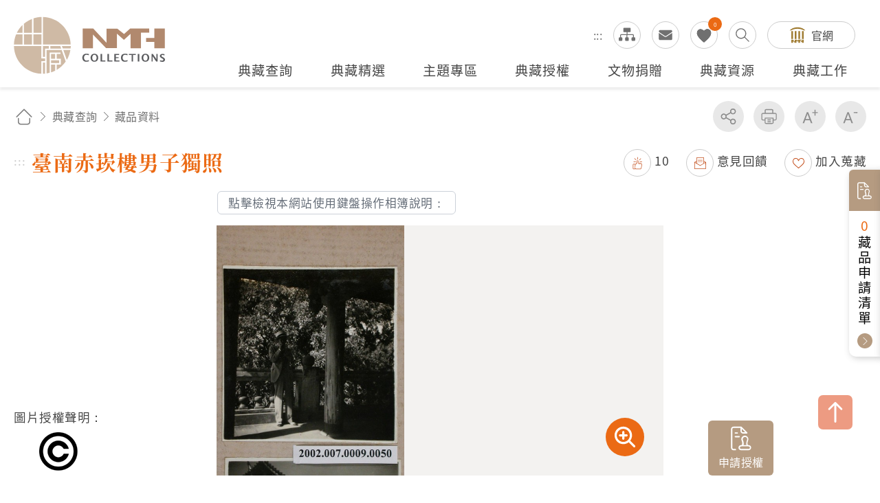

--- FILE ---
content_type: text/html; charset=utf-8
request_url: https://collections.nmth.gov.tw/CollectionContent.aspx?a=132&rno=2002.007.0009.0050
body_size: 64964
content:


<!DOCTYPE html>

<html xmlns="http://www.w3.org/1999/xhtml" lang="zh-Hant">


<head><meta http-equiv="Content-Type" content="text/html; charset=utf-8" /><meta name="viewport" content="width=device-width, initial-scale=1, maximum-scale=1" /><meta http-equiv="X-UA-Compatible" content="ie=edge" /><meta name="description" content="國立臺灣歷史博物館自籌備處以來，多年蒐藏臺灣歷史文物，透過收存臺灣人民的生活記憶，以建構臺灣人的歷史。" /><meta property='og:title' content='臺南赤崁樓男子獨照 - 國立臺灣歷史博物館典藏網'><meta property='og:url' content='https://collections.nmth.gov.tw/CollectionContent.aspx?a=132&rno=2002.007.0009.0050'><meta property='og:image' content='https://collections.nmth.gov.tw/GetCollectionWatermarkPic.ashx?width=0&picurl=E6+ulbPIZQgsjngi4/inSLoSdFVnl3FY3hFK13DookVPGuJNGlb+3tEBcCbUr/H/hNWo3PO6uWXumihFHEqcIg9o8r+8EsHl'><meta property='og:description' content='1.本物件為男子之黑白獨照。男子戴帽、著西裝、皮鞋，站在赤崁樓二樓，雙手持相機正在拍攝某物。2.赤崁...'><title>
	臺南赤崁樓男子獨照 - 藏品資料 - 國立臺灣歷史博物館典藏網
</title>
<meta name="DC.Title" content="藏品資料" />
<meta name="DC.Creator" content="ArticleSample3" />
<meta name="DC.Subject" content="內文" />
<meta name="DC.Description" content="國立臺灣歷史博物館典藏網" />
<meta name="DC.Contributor" content="ArticleSample3" />
<meta name="DC.Type" content="ArticleSample3" />
<meta name="DC.Format" content="text" />
<meta name="DC.Source" content="ArticleSample3" />
<meta name="DC.Language" content="正體中文" />
<meta name="DC.coverage.t.max" content="2069/07/19" />
<meta name="DC.coverage.t.min" content="2019/07/19" />
<meta name="DC.Publisher" content="ArticleSample3" />
<meta name="DC.Date" content="2019/07/19" />
<meta name="DC.Identifier" content="1234567890" />
<meta name="DC.Relation" content="SP_132" />
<meta name="DC.Rights" content="ArticleSample3" />
<meta name="Category.Theme" content="630" />
<meta name="Category.Cake" content="DD1" />
<meta name="Category.Service" content="911" />
<meta name="Keywords" content="國立臺灣歷史博物館典藏網,主要網站,典藏查詢,藏品資料" />
<link rel="stylesheet" href="common/css/page.css?v=20240705" />

    <noscript>
        <div style="padding: 20px; text-align: center; color: #0099FF; font-weight: bold; font-family: 微軟正黑體;">
            提醒您，本作業功能，會使用到javascript呈現作業過程的訊息提示或功能呈現，操作過程請開啟「使用javascript」功能。謝謝。
           
            <br />
            Remind you that this job function will use the message prompt of javascript rendering process, please open the "use javascript" function. Thank you.
       
        </div>
    </noscript>

    




    
    <script type="text/javascript">
        (function (c, l, a, r, i, t, y) {
            c[a] = c[a] || function () { (c[a].q = c[a].q || []).push(arguments) };
            t = l.createElement(r); t.async = 1; t.src = "https://www.clarity.ms/tag/" + i;
            y = l.getElementsByTagName(r)[0]; y.parentNode.insertBefore(t, y);
        })(window, document, "clarity", "script", "kv9kq40eqz");
    </script>



</head>



<body class="nojs">
    
    <noscript>
        (1)您的瀏覽器不支援javascript，但不影響網頁內容陳述，如開啟JavaScript，可得到視覺與特效的最佳瀏覽
                <br />(2)列印功能：請按下ctrl+P開啟列印視窗,或由工具列中選擇列印功能
                <br />(3)如需要選擇字級大小，IE6請利用鍵盤按住ALT鍵+ V → X → (G)最大(L)較大(M)中(S)較小(A)小，來選擇適合您的文字大小， 而IE7或Firefox瀏覽器則可利用鍵盤 Ctrl + (+)放大(-)縮小來改變字型大小，如需要回到上一頁可使用瀏覽器提供的 Alt+左方向鍵(←)
    </noscript>

    

    <script>
        ;
        (function () {
            document.querySelector('body').classList.remove('nojs');
        })();
    </script>

    <form name="aspnetForm" method="post" action="./CollectionContent.aspx?a=132&amp;rno=2002.007.0009.0050" id="aspnetForm">
<div>
<input type="hidden" name="__EVENTTARGET" id="__EVENTTARGET" value="" />
<input type="hidden" name="__EVENTARGUMENT" id="__EVENTARGUMENT" value="" />
<input type="hidden" name="__VIEWSTATE" id="__VIEWSTATE" value="k5fkko7fnedSjdBfZwm3WCP2Hkt+4qBmIo+ccMAqoElcfU9jP6IJojtV2KgyfDr/voVWHx/M2CYVMCytenuzrC0hIaFXdCluYNl/3eAaLVm0ZFKT8+BbzJbXQjfM2F1UZVccLlOEfmZ9x6IU8ymBrGtVSSX7xQW4HFHX+0eQ9Egyiitb3Kiw9xZkN/U/U/PgkX9M9WKLQbFgbX8J4sqev+BYWjm3MIHJqCR89nag82Tf7SVBYGzhGLYwwW6AEeo1nRrVNWSAwL+ULuRTHaBNDVVVa+ldMJYokwdzFhtqNqmc/O9+UMlDFOlOEmn8S/jX2Y2XrHKWlae7jHpZfF+cfX1cRyDBBCdRYBYXr7JzN/AO3HlP45SquQm3ZVkbpCtFVp9fiTUc04YANAuRovkHRGMtnJXFGIiOr+Hbyqyz6tnkHLb7eUDjFsr+HyEolWjp40VVrIcCbBGosh/zwtFGR7QNhWE4BydIuT02/0N5GN1DvVIPTKvC7rs3Cx1eFN6NSAwUP6kvR19TOxTqCke1dOLVfPAAQOIMs8/icEaSL3LNrZ1eHJD6SP8Cwm+rMGUDa4IVfNf0ZpKBnhWXAVv92GvEq6UkEn1JorCFLcUuaBMNWo0zzGXWFKSdTteAJOu+kJ9CBucNx031VdDTZIwzSG6Go7Plgs1SeEPnnGzAXsVyDp3EZbPlpMJtaS/mUUOLmqwD94N7wAMAmnqicokZEh0oi4rwTB2DkLXfqEOCfLogofoeimSatnIqa6A/CHT9HROLK/6Oms5avRYnzFaSgkrC6GqkNZLGT/gZRLD8ISk9Of082YWHNRbV9SRzUNkXm8FYh1ndNxRkZ07iOplNHgQ48zMhjNaHWZBTOgWt6qVp+AMfY9UjSRuxmY10a093EqgoRn/[base64]/h/Tiq+XArJtobAx5vhv+4Ns9WAddszs6uIi0x94A3xa/BJ/oyld2XBVBtEn55AyD4eD8gw70Dlhw0xQVm5hCBoRWbPz7xRAXuhkfRb/fpikJuKDtCoBoTMEo331aEKI6sPPisFIBAskYuZ407atb/Xcv/Uw1WCs/rh6wXTpwKWBLsrEppPFeSYb6IGjht403krY0WVjAoxic/vLtQb90wJm44mB6+PtigotXL+fRCPUFBKPFv7c202Tjcno6TMctgsB+0rJG8UQyv+6Ynf1GY1jJYK1n4pi5E2+J7fV89Unu+IPb9z4hpIjyTrnbkrwBeKpjMBKcoq98x8aICengJ8wlpVY819UMRdwa+07WbIQB/s8TM+Ohj7aMgvSjE3+YyH8HzlRCEVNoeHOKy+/oGrDmO2ShaZQfblF8bBsppDhwOhNEKwcU9ISuo8hdr1/YzrXsEG72FmHyKRkVZGElnWx0ZpfbMA3A/JH8VYbgT5AFp4rQAaLBAz7vvq4ONW+qCUvXoDFVs9gKup1ruvELfJTFh+onbv9Qa+W+VIpd9gzQBLjq6rliOi2BsBZ1fCDNLF1LnZEaJPJBcPLN1lglXm+5vRA0+73fAD+LUeRpe4GFL5dPFhImXtbUumbjZsFKRMX/kFgO4LXHENTcTuc2EBcKnn50NQIdAMpshJsYt41MxeNyfC1E1frN75FkCt12ylBE8rN3sQ9qH7Fi7N2b4XvpgaJYSd/[base64]/w5K7a5SljBUEyhS7u6fElpkNFKYxhvP4bQzVZCgtt3qvF/orsNgKXqkBCfI0kAjMj5C+dwPBkiPUdGmqPHdEdSQbP7VTo7lmYbIK4QFjtN0X8QSje6KKE0YTyzfXeHK8ScpHD/f6QIAIyKmYQOgnaW1WeDBPr7gt8Excxg6L5h+P0ytW89k9R+JKrQqye2hHoAaDlS4Gpuz87oaeFN5K/qhOIA05E75ALIij1bUkT6BZ0cZJlzlszg2Sb2zu2M0DWfL27lnxICsEoenZ2dRgS5JiBXZl6h9ZpfLzpLYIGl4J3uz4B5wGPn/mXTtj99eJC5sJC8er/72/mtpAlwNIfqZvAfikaUjEn5OftZ02DGi6FNJXvwyuXfUgctW/aw9Ufi76cvdHx98stq/Jz4zMBLS3QGWQ1wg/TeF1NWsPE9K44KQW0H6ShZcusA6EsM7XoRwlQrlMNny4/8ygWL8IiX+cJjRjZbNgY9nzm24FCQzqLPjnxrGqMco9ycgiXe59Lcb1JQeFw41HBDFEjjZSxVRrYi3uX+XnjSqK6yrUH7HBjbyc/Ei2JOuLuvfhHILkGSv462DRBKmbufUJ4cy2ORJP/ars6DeKpBi+9eKDwPtkh82TFf29tnGA8qZ8Rf/I/+90Eu+BX7Y7KDPUaqAqEG1UqlrdzhtC0o8GccUMuk1oThIxmUThw5NHoqSN1lC4RbQHdsP/eyIGroj2lAlNhRdnMeYf45xTmJmkuvTiI/VfMTnnyZQK+AWpp8ulxE76MuxzQaQrin76H1YNIVpptabPp3j/ddzliRYb/CX2/oE10aFvvOPTrZle4LP6Psmc3//+32NEejqEFIsZerdEoOLl86al2/73E0/2q666F1f21wG4fm2JYo8Co86xhdaggzD9+IkMEDYEU9SRWuiNLwjIsSjOBiQQZqf8q3wisO9urtmUcMAJLdQvCkS39OE/FBBgEodhM6T6INUJ0qSTyyTLtOAJIoYzXqaJiq2ore1NuuKLhspDPetlKzo6u5g/xPAHsXGRcchvUZY0kJZ6YNtohkeuEP9dZOBzf/l5r8UKUT158kZ/BxtDqllzjxPXgqaj6H4ZUrxAzrzr+/JOBvgmQSvclchFXZpRcbyrjhjajz+whlsla2wGzDFoQYHV59AkcnUuU0l32LEd1wM39f+wdkAD0DOdr+UzzQi0HpHmrx6bf9r0MUPH7rfeYF9aBNgLq8ag3WMK12JPgagU7uz9kO27YEbOJuAHY9k8Scj3TsKUbhLcWa3gNTOXXDc38xx+fs/3XmBIgwEdX2ouvdR0/OJMo4nkcRln5/i6BRvy9o4z0RtNAg3YqeCnr4KFXsss1k2ilTW6bvLZeanW7Wl89AZSciHJzt3kMrP8xEDgl+tzGemsP6YFD/LBkeLRv1hU552RuuSZrUVKG2iVIo5mR51TA6LQECIGc1hem4jrLMgjI2R4OTh0kuCOUoUgpbn5xoEPPqN2Gs7r4ukZqC+1dCNQGyuyFOxca2dhXVxFWgoNooFxO9zJaLw2FBEgWfJaceiq4BaVdOFLb7cEouNRLga/1jFN4P11cFGhNU3gE38seWnRzn9mOD4ykKWZS8vfKUQ0NsqThiwQ/glAHaqu3a6qN7Shy5g0ul+F7upGbpKwcnXOYQ1lMnvwe/c60IkMpfPMXt4roDDObrPW+ua1tM/T6kDOjMs/lO7Ymi77r3NgxDlrojq3eQQmwySQB/[base64]/A+E8AW2ETX06KG8f0PVV0gwFG7mTAtv18FN0yCRE8liitzFJuYue1p5GqMkEMJtndJorIc8x1mhBXflj0cF36y5dck4m9Sj//BUgIL92BIvZRzWti4ZSvuXH0uFGz+LauLg7xqQHwLHpWzwA97SD8VQz2akJbV2rSP3/QRU/9N79y4xL2qdLABXCHFb/3dyUA7w2RockAQ7gmUkm0kl+nxDmxJZIRW/+ZlJcs3Pkqdcy10ZlXYPB37gbq66BEIve0RA2gC+/8EcXiuv6ZM19nioqssFryW1b1PFIFOsLwU8IM/kUsZbOpu4saav5e5QkOQ0NITDPRD4KCNa0/0qIDwVuUQ9pSQ8QYsBRpM42UPvHRHsjWpjBdS3VqAp8paJ+KMMH4igmH+npBhW19v0nZ63lRfSpFRZSEEcXE1uoIIzpsU4r/xVUof+C4mwL4qNl0iS8dDBkCynBXgZfn8fJLNhWFS51EBxftmE5/44ZAMJ7ZUOsJ92lv96Vq66dHkBZWV2CkqlKeW2kLX9jQ3rYvqGu+a1xnLbdENXct1xGVMOhXi95SpYqnky5lLGT0GYBqeAqUDKOWx5G0GPRUBMmdJN+wvT+w3C44cJLgl3coQoyg9sOX0FkWZn+PSJ5YY+ZQOAlVmYd6ztiVILra6kCrYUHsyTByJio5prJYw4Nqj/tWY4W1vGwE3EyS/KQZvdwVn/L1WnV9BJpqXzn5ZEFA1UQ5M70mlM078Lqxw/X8fSxtuRANOjqhIzsyijg7ce0dcenvz9XGeQh49OjgliJRV6vwJ1WcRAePTfT8BbYs1OKcVP6MAnq8dp1O/IlmliaDy14e5d2RUrTYMlKU8hcFxrgbt3SJhY5Jrx+zmshs71+zL0qzUdAzi4qWn7cTwT7vtzZE1whVKle3rewPa/tt2Fj5gE9TtKBwsU6NLGMCRPaNwF37XsFuMEmYFtzlGeIQQeDvjIBNCJ1FT7H3+7KLCkDnwMm9PJu0sk0zq8QNRoXCDppByVP9/BogSYMtCj3z0M7aC6v1fZ4lfLZiszGJ9FMpTCZ6mWQk5bR4eUjaCwPGbmmB9XjJCraQ0LCgc5IalYbtXBO4k442f22+6hP7exn0geo3Y/DdcrK7iH3+nEyul/AjDY0BhiolvbthyfQbP1jb0ZgliwC3aYjo9RfCDXH7yBadrkTUfLyRc54HVSCFhIBsaKAi9AStiV9jENXqBvOYabwZJCpyKsiBAi1WNKEgS3f5ruGjBbNKMClqkttH1pqrAiVZQ1qPX1I2mh3/[base64]/uOqlPYvuMis1IdsAolyDcwpsqTWRH1gmmWEUMe1ePOA00lLBVykOV8+ZJ5C5ranzWGZPP2ChU8kyCZQH4F7D5/SowFNgVXWODlLeJZwaCmW8lnPtg63bueCaRLzRBK/epX1c/AM0kmJO84dHqx4AH5JMmBWkrhHMV7NhbiGxmpVGe1gE8l1u5wj1e0IevUwc0Hy+/QayCy12s751ZWcHRu1sotONQIIh+1rYoioa3Oz5QnMe7I45Q+u+7N8DK0NitZiBMjgEketOhH3Gp3rJ72CKI++QZwuBAkFJKmGBh5NK/8YbfeDTBvXtvKcZwvxdg0oGvptN3u+umxYOlgURwBseG7BMG5qt3ghR/jQq8D/MFuFy6lQXtzg0MAXUn9S8f9P8Ezbm2E0K77Wpt0WEht2o+IEVFXHR5v7AtntRcqaxHsv7KBYAZqYK6d/KRsCAlnbx6JGprEdqyoCMdMKEmO4WW9PizkRpFCjFFxRsZbNYN92z81jNP/MTWOKX5k0sUp7QhCdFUmC/qTIu7vv2J0Q0fogzMlAtAes7G+lbrcOu83aOEqYYvsOQOiTjMTUrZXWXhM4JHi/ahG9ifgMqKavlgU1QUxQy8WUnKEmrVyJ20B0iVW8li+BbpMfNuJ5JAbUoz2cKaWOqJ2QwFeoSEyLQPAaZ7mHRXE5t04FS/z903n6f0aWqQqY6MEXLwCgyr6VAlPHVpLaM2XZc5EBl4bi93hMIjtiEJRAQALw62i48HbcLE4Q+8EtEltnCZt8nWly0cD3wZ3kKc3EyAzcyYg/VFaKe1ZTPInSnG4pg9BxGPf05a45CTCU6UF/2rovggKSSm6OM/v6MXcuYWkCOwxde/oAnUK7uILpWh86+/OGpDqkw1piTFgkmS6QEdSBX0F39K0w77f7UlzA7xuB34tKJPSVt1tAE0R46ibNn02J2i1NMsM94iEbN7XcpW7bLvaumuNfqKDJVQwWsFpuN8bZCj1d/iBfWdBMj6PsncSkAXe1tWSZFh0aLLtkANWnCDJJZJwhm0CAvaaVX/LDKh8RmOgkJ42FGYqiy17QArSq00g9ANnGoc/DsFvZeXVtMlty3f3V0+29BC1w/0XHdhsmjfZGUXZyYB3R2QdW8nDKMzYShGAwN4SAN+lmCifkKw9VJDZ9GHDHlW7BgURbxQoC1hN/odvBXPXmAqwJeljiAoWA5mRsUvGqbNqsSNtiM7u+ttFOGIuom/kUjRJxdcZNtA3aJj5PWnMr03/mcXeg99Z46buXjU7/TRQSWICC8lo1WfUxJrB+ImPGYpoogtkETQjEfVIyuPSiY+DOlUv3MWpcuLTFEgsCnQbdhZ68i001jDlI8p4HpMf20UEt93BTdm3abv6Rg8HYj2m9WJ8QWAjBsxIRviCl9D/Uzlmv6a1FmfPVRJmyxK0i/UbDyVY3ap4KnaS6ZU8f30MjCUH5grmJVvIDbBPiBYu0fmwn1GT2pP7t8R/c+57rfoZYT4+JdlIepNO+XjVz64s650OZC0XSH9TXHKy7vIRX8+IyTHVUUmn3R9HpJGdA/Thq/go72HNXPx/AANMef7kn1oYLZBw6WLk4P/CCprISb8oJ1FhCsh2n7LAOVhhVVmo1BxN+SCAVrnfqckBH5XMkb5UsI9Huhqzx/KpzyhM+zx9NDa6O2IjxP2UL3J07YA0XF529VrfyKx7nRo4p3SX/D5IqNDXDRM42u05wgsYufSMNxsCgDaDZKJxBsFJGbr8bFk3z2Zx2MsHDaLbjUeWPKl9PTiDNxyI55jbPfz1avK7VXz4Db76G48Dz+Y84ByjFwlj2VZxnl2M8So2e3rS5Atxm9L2ISgWpvnPsLcQ/2AMIcfCj6V7Wk/ZGf4vZncOvCKGGmloxjVp6xOncNctcT0140UZC9L3iIdaXEKN8EhFxllXM8H2OnKtfnsF8cgP3xG8ztT94o9FSlITWNgLNivtf6uU0MIy4T1OOHzOLehQoegFZiiZFbPgl1hWVm7Ancow7Xp1+OEN1mXBhcl0D34tjQWGXcjT1cJc5o/91EINbaI5gI8ZZVw2FA8ge0eb6BD30iazLTPsDqC7XnmdgYvBGwLBkRu12TnruYPVGS69LjrA3HT72L74d4Nw59qcVaZtBtvUou7bIwoqJXd4xiZyJS/EVhpw85Debr+e2wBOo9yWq4gniLw4sm9Rg2KXtLyP8tbSBYcSTuKlTO1NaxPij1U+5Is1dGIG3B9arhS6fP/hlgy9m+WiOR9k3nPKtCDNniaqTgSl32Yhb/sPp+oNw52gEAqFGk5m6iyxdnUe6ReaLjE8lL4p101vYCd2fbHjoiBD9EnDasKTrlALVfGI8KD5OTGMFjCdXkZBZi3W3Cjz3oL1TiVADsap/yhdQktSEBY/dWcnzhU5hjF6KYr3n+daSith7iu5Gtz8na3zmfEuCf52eVJ1EWct78Fna8D5CapKMArZxiWbOOOgomxsjuZG29KLXhqBU7xzPOAIecXBdD3xyPh+cjQisby4m9FNFfUdNA6IjpsMuy+aeK07FxZYwTkbfo09mKP1I4TXj3hQ325H2I5/aa2pSM1mrhWYkJYfxaeBNctDVwaQ7EGZz02eLHsJuqVHzx20J6u4lpLmLMqWIw2xvrioIQ/qFtWwN/WVMExZ7N9jKHEXxIOpUAohrg9OVCgPFg0bAhdHTzaqtmf1eAMHWwCrbU/B6KpyXfFT+rihYsH5rODYM0h09uCzd/+lQuZXFYkoKQ/74zewKudLsYCU8u6m416/zz2lGjYqyZvAMuaHNSvDUMe6ey4xrGVcS4QTe+yH53VKM12dlb2Xrz1ZdjMbcRWwgZkaJf1xQqEKYuLi7V+Bq39ncRb5c7VwWDRuuqYPLib1Wm6TqVipWMfnkYVA8BA6fAVb8NTsEcOR0E9pU80iSi7mkMjYm4hem6+poVRE2Up06ST1+BhyC/SpxgkBTNWYo24KeBJKVcOmmPHneP+NyQtIyYYvhlLeRdLgE/G9qO7LPHaVwy9x4rdEwYN/J5A2PQpDka/l6Y0C40UHcI6RrruZ2Yx4UngXXq9J98sw9lMXKGY0plc7woWwtuys0pV1Ysj4fFECDlMBf/NYqn/CP/rhvRncEwekhHm61mmwuH/5v8ZD1Hb9Pli+YsJ15AixEhCfjEGz+xHILtZhkte+r7E7xOdcDMG2yy7AkhP9v6NvyFXm6Vt7rthMPE6DIZbEEPI58297gNT/KJ63/WIXNWUsSUnXyiFo4xSjvxP9KlwM1alFqZ2KGs/0CSm/CdaYDLJCiwA3sbrwrMKTYpBRDZm5AOsgu/iYjkBVe4Y2atsG4TWXk+PkYDGTiDpRj6lOMCHwT8HN/ltO8Urw6lA4LWAfdPv/9sXT7VCSh4eY/v1Ejj5V3z2wLLDaqQR9X6mHnP26jAsyknSUKcO5EAdBGjje5wib1uVLg4VnxTJkNFOqTbt5zsz7XmcbVD1uNGGUV07VlQUzIIoIXxjBOfDuHKWE6mQdY/VUPFtg9O13oGLrSSf0XASAU1sTeg0PwKceDYrn+xlXO2VQYkY+U8+9Nv/j1khosvna2hHKaaaWDGzx5KbvY7AhZ8hTYkzeWuENGDyGNOWVZxhqWjGpx5GHK2KhPT8dYLkm06Gbc74lEKpBVfWK4xvWsIdgDk/FpjJayBX3CW8RdM466XKrz27u8wZXqClybYwjYeZHp1U6nW63qJQg+SZpZa4ckCntDQrBHWoSC7rzuMnenKJFGStDDop+Ux2uUEq2nkXlW+OjjaASE1bXfwvY2sAS+SoZzlmNKzijhpo1iLK1cOL87rHqTeex2GktJnESV13VYCuRhcUcWUZ/vp4PuD6ZcLG80JzeH1YVEqFX5AWJNsZTnERtUd3iH21vkCYyAw0gBIR6jWZ1eU1308T3IVmxGPI2cjh3iL5PF5Q/OHInwOHvD3RWgIpKxYBbj2KxrLl1cUcDEEg/IPxuwMwAPmX7lIUDU+Khvgj2/qL/0DjPX/QAkkOIUFi5OM4Aw5SkME38C7pzTlgQ8YWmyluWxGQ4XFdE6irgGn6S4IDv/TKsJ2PmmU6XdOdw4O2SIZTwOiTvj8ueXQzP0T8MAntj5In0aBXQb3dLA1UsjNEhuI/Ht5LcpnAYRFXnErR651YD6fDN1+mDbpan1y+DB3VDUNx/v++vmdOr4QugcgGqbJWgVlxPsV+4KUOCESImLw0jkQf4pFFlDNp3cHF18sm7xdDY+KYaKU4Yr7/VRidtThbSmL3s8tOv601U0EoqN98D4HmqQVrdBJB3GGNxC5+2uqJh/eyfBbZZY0LpZO8q+mwAR/7EtWI0cGonDjhC1zxhbcHyZXj2D6kaHNtBf7CIctDnNmtXdltTWg+Hsp8qsUcUK/hqi7p+IZynG2YBgO7OXR4rXzULXXz1hJD/YFWfmQ6gxJrnGY46RDVg624fizaMXJs9kvvVi21O1LrnKGdAjFkp0pLwWws2pA5JjAriekgaOBN2DoRsHMAJM3OHVHii7ixv+QZ6iwx9d+RGiMBmXl+gpQ0wOZMnw+AfsguWoQ/[base64]/pqZs7CDOC/WxQVjsSNZFz2fxzI0vJX9qAiWqgcs0XNejIewySaTr0QT8+Q6v8wNPFS2CJ7opKB9QJEs9pefn9QKxD8wGUsx2t0x6xKZKSdBIFIBEWMzi9hPh/mokUXw1Zw4Rri9gSs/8ex/HqHjobxIJ7AiA/VyzBA+W5IqrGORIdlRlYlN9Ur3Ur97ofQuGdM7Xy36httAfL8OwcWvnA6FrOPwDZoDtuxi2Vh2z6AFMWx2wBqSpSWMwg9i4enyeu9NewdtiV25Qu/w+MRvEGsmSP/ZiUHuXrVwvNFMOC/zdO2VJRNnf7kwrQn9+FdU5mzyJ7hZ3JkVgx8nncvU/2JWSuYtg9mOLp0lxtRvCcuMsKGcFOeijeDIfTFWcU1ynM4KKDm3nngQFK7BqXANpqV4B+uz7LqLjG9DhFX25oqozRIKJnuaF8cAVFeoUhQpY2VER//uQr1V92lKoWkylwMexLPs+5fkNDUvzkKZUKwEscfWrD8wb8dKX0ZGVEKesjtmo39390XtifkbI2jA8zoc2X0Jxyb9c4T2DLdsmvfGwzQRK17dj7OP5eCMdFNBxnpjamwSmOqvFAAlWDVjbzMd5TbESYRFVJjJBtCMSE3lWalALtxNNOX7Y2HeGFMCKLrmC8/[base64]/fXOjk+hVpKlxOzkglqtGd4XEHK5AwvrlpPLr+B4j7nmCkYrFMaBB533Y2LGyJhdzo9HxbTy+2AN1JsTr2Ek821eDQdaVonNrI9w/buLIuwbkDuD3TsRdjrVx4C4RKdq2F0A6lcJdQB0wV/vHBDl/3MlOn6vexd8UkB/qQb6sbhfoQoFw6c5UiUZH8rZ6buKW+5vlU/[base64]/9KCzq9I3LqzL8fIQYldF+/yR3sPWzI1u6auTgm7gnv9GhxdPbDcST7PCVJuYyrH4RB+pauzkxYcd0IAoE0H+Wn3bJsF1bRCs/idoyU6cz/acMNcDGsmwHLOqhsdZLkuEtBXVHiRC3D6PPbfcpZ691xr4wQ1ZD0+uOHJY28SD3eb1Dx/qc/sLP7dHyU3dNSPUUKW3oYDbIbs7WCCVAKBzuO77C/Y2Uo7PRJRvbSjVUl6uRP2p6ZwNbuQDxpaHA0pJ8hbti/mdLi7tw9szl5a9HkxATJ3qNh6tWHjCWeSXVRdrMDM1DTYVhREc3D1HKp41Z9+MnHc3mgd6i3PxAw0IBdQLPRb3hccVoi3vP73vN+DmXo1/4gqkZg/xXqURM+tDoFO24Y/oB+MQI5ZwR3/[base64]/DueOsATl3wHF2E8YPRb3IKN6VNkOejRSc8C+UDUaYGQdhEigH9+l+E0XmWovL367nOBzapX5qoyrXCOvW4GCbgXgIcdsD25GK6pOkodFYI4mbi+6arFpiaePSm9UKCKQdBSr0apsdJ/fvquPN4ADKyCY+G6nR2noMotdlAnB0MHaTMOI4F6KzwNQ4FPVKh7GugslHjl21JZZIEBWgVXC2t+dkJWZkl7Tu8dQ+cu1P9XiLl2mvAnoUuBGFrZISqqLzqH1JcN6q/xGPsTzZLpvDU3GHmaS4FTi5iEZQkIC7ZVB4q65FEGZzCURV3FQ+Kuny8ZDANn7PwY7Rgd1GqRnxB/EstBJNkxr1rmMSAx4nbZRrQ8PQF/uUuwnoRvsmJEnOc9TPosYNwRFfffidE9XvEAQpB5HLfC//HSMDQrT5f7Vsg/jfCL6wbV1Lxgpp/aJptmYBTMNq4W5QjWkJm8REsqVBs779hSxtMkqfpkqR47V2WGLx9DvMkLwPefPy1c8AMQ0EJ8IyjdnGjKUPbeoXAi9/pGk8tXNHy16vu8EPa4qr9LRTegfBn1pr5NZmc2pA5ziUwQGbt90KImfNT7ju/uqB/StBBtpgrsRK575Io8gGfGQWJ1qdXBO+o7tKHgF6nqkcMNEjGy2uhSEmfKQOBUNKwXnm/ODCQfGmNwUmBGbTjLxBNTFRO26+go1Py05YCsMavjK2PrMqQOGllVKcrdP9AwQjyxSSgHvShP5YHB/AWZvxymSFgK0StdUpYKj8x6nbGd2HpWgL0MPR0XAnsbLUvUenX8+ROHKuEo+4c7Zssqjlx89hQVbgDOwcCGqIR7GhNleSAuOWn6TxruTDwjPgXmMcuE3jah4PS7B4GaodSFE0z4yiBCxFU4ALzdufIllFf2qsQfajLLJLN7i5+33kiA6LeLY0TEUGyxMUHALp9p/KHhw5ZWqxviuk1jwf8NxAsnVCkU1JOMYFfVNWs1fBNIop5wGrrKAlFytOhMi4Bw/7+ULZN6ss1RBtD97AxHZg628G+x1k+QZ7qEAmjsCXBZPSnic1SATnYt5E1VT+hIsxMk60p8U/UeJx1CUtE0X2FEFuMHtxM56QdYQbyDtoZRcLiHK3igLYeO/7+Q7l5DZ8fGt5IM/rKkBbmbyZxnwabmDphRuf3CTx96RzD6tElrqDQ6XGcoPHyIJ6nzSybj5VyFPOBFR7tGQLCDPvcPdbtWAXSs/TaV5zpGTRNf5/6eqiK4s9b7p2Vk39+7QtehXbNUjSk7GYztODbBGJVliyrXQ5oGYFyYcmzHQw0bGjfo+ZPvWF6zD40b0KvzfzFJVJXwm4Fn/nT3c/0cHglO6/vrlkEgmDx6jAm1EGrpFrwNmZMdJl+V9Otf00M+eUA/RXel5nauRmC5TSSfWOehSY2ojjqrIl59tjGbw4kNH9rGq5CfPbYBZNegf5qTfxXMTFayxupTD2YIkpUUpJzNJ7QD/xcmuXAx8qQ6+N2tSjuIgRaRKKl5tSfhExnDtZwwcGmk6cgIPsGOXqAOvSjKCWR6RwFC/D1LjDStD4pw0TuGGPR8qrQA4Aff1OnDSSXx5TmBtwc6d5S5bNwYxK/xQ6h4BM5JiwLxTBZHs3yY5Go+iClO6ekf4udY7H1J4rWF3shOMJh6mz+16WZ1gjWOmTrQLilqyM8e1q8tKQfXPgBLMsiJTv3hIY+Aww6F9b+ceY5y7pm3P25/Mx7E1v3KqwhxaIslg9RcPd69BUodj/6KPaFGa4WoLva7wDKyMXJxBwTBmKKtMimglz5xMk6mudULX2cH0g9w9TRP6mCzcZt7NB8qPanLXJ45wbexAaRvK4gZxKR8T5Zs4wTwMc/ODDXxi04OhxjVyetSmm4nfBYVK/Ga2aqncEW1jTE6O9CHhSLvLfe0RiSEt2ejv61Sunh9+MPR/ZK7+u2FZQOXDztqhWRL+Ke0+d+UAgMmBFWLIJpx+spWi9gsSNCEscFNXZbM+nTOGfIGQFClB3n7FdAXXIfDY0aMFDB2AVcNkJUGPiFrHLNcI+W+5d/sAzM6qh/CSBuSOnGcXUJDiLtnlGne1qBMroEqd3xqxwSUJ1j493wdVTPBppqHxUTJlh6BA0CFi1CQGdcPJ+uGqs/[base64]/tkUmseu4oWeHpzpmNMoqW42YtHa6qCiej+xx5F3TKYB12aLGFUNyYAAb1uyPYYgLLKCMU1dgB32TS+Lg7SUiQTH9mONCGlAfblrR+EPEdn5L8ErpZI1bE+ZBcrfbyisp7fRxXNybfuoy1fx9cyRN9cIbFLW5/toRt8Fyi45Wn9Axdcggp/3IfWa+7b2o37U4i0IgnD26Z+3xn3Q/vLU24MDw4+edKAjcqhOZjglEyLW4JEg6fxzUDhSuRt0iwJwVP91wUmYoqSW/[base64]/Ea8JsnLi1pPEWDnZOmboVSRlwFFEaNjCQkOyESIbYdTzslFPCDfjhB972xi8P5IT3XvJVNbk5LCVGpUsrsTC4Sy74+kUnO8mV63B9CqcNHbX3SVBjtHQnQwfknYHntbqontuIxVbdmSjSxLNBemlxnjc/TM/PBJK/aIAimX8n/nwTD/qn97tm7wwX4ZeQY5qAiyCEE1kVskiPg2h//Vgp3VJHhx/W0RH91dp1QstLEDnbcjeBPMxe04GHpFiXAk+afFHXfJNlesWdcP3sHNGeHi/XLxyMwmzoUdK2VZhHkP4ZD5KVrVdlCA+72S/jttLI27UQXAYH/Nu23Uuh650nfLI4CtudvRA/EYB/TDB6G3eLbrLlo2Ij1mGTqZbYdRYGOv1rghW6Qq1rmC0umYOBB2eJiZTL2Z5g2XJ0bwvW0FSSNqLe8DKdPLmUoBYQAlVoxmZC8jkH/kLQb35MqQQIou3GFXJmgYl9WEv2EBdj56KqQS6g0zzLDVRtFnGGhF28I+KuGISCOk0nsG5AxkcnL++G35d/q/Lrb253yTU9xdlmj/2EXb/+EN4feGJD0s86badxbvbO3T2Yzd10Rfo8u+PJQWUwbtOs2qovA3QPelG1DV3/2v1YUjaOxNRhCkFn+eipUGfoFWENjUO6I2YEB+gxIZ9Xy6/IO+kt/[base64]/urSQbQMvsQvjTbvbZeYbK0/ULhEj4DJlGF5Klj1wm/RUTavo0NX+oKaSpIfQLPu6eXAwKiC8Z2geAr3uNRfODlUfhLSKVvGJQL58YWlnUuJg5NFLd9n9QlVOQukqn7XSjmhTl26wGty3ffhbIdZAx+IBmbn8wU8TWaB+H34WxYSd06HIFY7rknJm0e+n2zKBOmyG5LW54+URME+Tqswlgzmi0F6U7jdeuWWk59ewrfnvY9nV7/9KnZEC6KPzfKtPfyGLtCiTWptNZ+jk4ljnj4e09K6yc90seVnZZf4V6cTiLqpkJ9ng7eetZFwvJU/pvI0zmJ8qauqGMbi6A+iO+kcqExH1QZWYCS1at/AD4SQfj7I64KwQxe6FJdYonKTIf+A8/Bb3N0O3lT2p9NNw9ebseBDLKeo0Gg3MY0yI22vkmF/0uma5bmq92ndqO2OK7KW9TEjyEqOe1Vq+szI89jPVwrnX9KTg5WZWBLNt8EzhVLVVv0k2kDXWCz4dyHpyOIw3VlJ0YpJTO5sL/UFkZQDMo3fYZn+qH1ksfy0HHgsaDOF86b7LcnQFzK1/MggSTJicLGAFfPnY5pACwsyNWnHI737guZ52MxzKYGNAwtoQoJzaLqc0mwI/IDyVd3l6OsRWCgqBfDYvlZaGIXvW1CzNso2kJgIUiz8Pn+WXd9LXV7jxfG0Qs2Evf1cQA6uCyuwfGLdQa3tyOQo9w2xdZu9gcJ/AVZ8Buy99AkUKG36hWbpStNPN9dsXf9ESVxaAjESOe6YzJeEKjD/FU/5RIlJnLLyO1V4heKsQzb2FzUihoPfn6mdrn0/8rdlUy0qc/qLSkngAcB/S8hX+/hDMmL5iW+g4YxJoVcgKlCZGeJ6e8eEBL5eLDMd6Cl4JzU4nSyNNm5SW+R72SdOVZlPz4uXk2ifEke8d46td7p3uHNWO2GXs40HjwGLg7eMtHhCU/Lbc9eg830eWdNVFSPCT2wTqt4Sy7zO528cMKWGOEyBDwQCYdd20DrvO45aq18M5TGhA7xH1FjWRqcxqOz6Tud2ETsYYdRbePZz17P/icXXQMTsJs/Wv3+27/GWhAeS4/eh8uqJ+90dJwJLFSAQTZP3g8eCxv4Iiotkw9qGC/hwrjCBep5qSLESNvhNk/kwWu4WzwFfQRI/NmFteYp6ejnFRiojkF/ZVTLF0FtcAZv1oPXrPw2CedstGRyT6Gf7kUzzYiOocw6YB8EZDrauohOGDGm5olBm+kRncobLlmaAzIq02r7n4wKYFvjV7wIfn1JJcMLiJQw4FYnnan4i5GahYzpZ7WZbGRPZhxslbiZkBShL9EfGVo5FdishgGkRNAA3+4/ko8lJEMHlY3OJfjOfcUo/OIc7MOEEnW6gPsY+wQvYLsxkwC/HqH3KBk7w1kctlTEpOu13XlcPYUmLcTn5UfIXYsfWOa8Eh/K4gpx1dnh8RAoeyEBnHigOLY4CkaX6TPq5SeZzvs/ShdnhjgH7mAUwRWlNwRBoDPHFhWF1D0TWrDHEcMc7FQxfzxJIJeQa0s5Y6Jjy/LANpznaodP+W1gzErWsGIiAgoPkI4zA1ABbVACVepKwhXjvsNS3j37lRGRIfiEzJM6KxzrrJ3v7RArAhsVk/PMivSSXPUcx8QwdezJMwLgb3x8GwpQWP4jeCPApuuPk2TvX5qI/UgKIDmX9PxM3oYz+22Lv0petfV8omPCxSbXlEwl3RTvWhiwk8MyO4g5ELCPvKGylgJV4Vn3ak5n4lRgzgk2xQN71sxjYRFo19LcDLHOjm49uWtETv2vaohCSg3uB5wO+3keP5C17OhzMZNJ9s88aU+8uKreuqE5C/WDzS3FyIXLf49YBCtDfTWfJoL2yM4l9KCPVlWqL4w5Nz2FayAlHUwyPvz3TLUr5ysPaO05py/oVirrG8xX2eG7qSlD6p4/pMsJ09ChRoKkX90q1A4PDeDH6lnoNqfMdSfzG0iQUZg9POFdf4eI0SFdRaJqdUSG+8S3qO/b7wK3sDfrBPND1H0LLZHdSWvam2ZjvglzWsBxkfRG8BajxudV19WR6bBYMTdKZvVQHxRtcupc6GN29CBPidLII97+uT8M+0xRbhF5isUOrGYHHnNQrvTXwtBN+9Tid7GWzIlpKMQEFvE5R4pw5+MhCHC/jGKkoDi/QUn6xQFDI3Bkbkr8YQFxQZT+Tqvs7yyWX+ZazdPCjhgc61LV8GiKVcBsDfSvS7/rSLj9AFiaIkGH/UnFc15Py/xDwkhvCArL5w5BuH37XJL/uFZ1P3PcNU7xqzypgWA7yX9yaFTL7bmG0lHk9EqUp7EZmn6ekzNtU54JK4ULmG5/taVAH2aOpx1YB2gQSOM6WmAPUZHYbRi98lgp4ltFGRL17g8jlbC6XN9UoKwE6YBmW6csMBCBHm8VaaEm9G3BdMl+sX8USssELxJubc+nmTxpVSboAIeMbDWwl561cqLqPvZd/SKu/rpptPGKYmoeiPxYdKFiqaC8WthDEgoGvn4n66YBAtlT/D3FXEwE7tDBgSIj5yz0/UPYTBvLaiJCP6Mc+dctLlseRZHmoa3jNtcFYdwjgOx9XySIj+s/nOKgrzgWVlrWFNk4QLxdO4vIDx650jHH8dnDmVb12/vAZuuUC17Y75BFIHKdUHxt9MAHX1gxAw6vWtRpo8m4DV834wqGFokaD2/tSgbjgbgFq1QQP8dcCk203hvfZ5zJdLvgOWb8/rfRZDi895cwIfG2KjKoHGmoB8fx3pvDSr6u2i85M04OmpTPXBr3LZT3IE82PzmmWcqREO9Cp4QmJpO73usPYpNAgOyd/0ufmVsuQQCpWDHXWaQH6FPY8kNIOKEHZdhNMCJJG/50sWzqegeLGQNuciJRpMs3+uA2vfc3djTWpnMKj5nR+1tc/E01NV1TseOG2hS/dGedV0SltkUMxmIBMgsW4ILsruN8KtYiDtXiNNGAd/[base64]/zvqjK63NBweKY9CGg95VmmQizz6bwpGWc8nCXYr4oC3r//h5BxoQWCt+CRmXC/PTjLX7GfyLqmqkAbInYRvt68Q2yQCVUo4WZ/sfuq4YdrKDBuo+GRkM3ykbyGRkAipf4uHV0PUQOHrpAK5ONotn1EiG+06yUIc+e8udpYBX5HZ1PITywFAVKUYL5aiW/uUTUinB31aqZESxyrT7AVvNttFN1yJvkOWwUhWy+msrmd8siJ0060+tBNumDRqG58y182zz8DUkZ3giA0tXjtNOQnV8xif/aOUosnz6dI4ovClOzYkHNN5kIqPBeaZmQBV1ER9Q6eZM01pgJCPYI4fimlg5XyL6keNNoyKTtpS9a5UWTH7cwFsbq+icGfH9LwjP/R4Ai+Lu0fNITe6jy90lVX37uT3RKYmAlhs2BvQdm+G2mBRl33WAeDb07Yw1x+7V9P1V27BtW+Y7VGohDhm8BSKDT0tQucDAZgg3qJV7ZJodDRpEo2Gila6Q9rUWh3ZaDgYe/N/U8oz0ONvktWf48JWSm6axLCoOjL2/3cj9/DXoSUOeKzeBkrlyF0VjVKVx/[base64]/feFSZJaQKWsrmEeXCCDeCom7DhMiQm+kQBjwSudN72qlJj7npzUDP7liUb2dCzx4bVko4SeIVKXZvm/hihqeJEACWrZJP5xejEQJk5V8oP5WlLJ8JR0CnFsiNMxAYpaL7JJ4y+zn8p9QxgesgS+OPuzkX2YYcL+5kYj6ytQpjuxVLHwRsymejRpDUfpeiUsjc5BhNGK3NHgSdM69GfV6EeurbRe/9udq69G9cCR16VAxHFjpe4xy8//TwfYjh/C9xMknsHD/MNVXwOOcOqeRsVBZNDXaQgPI2Vela3aip6ILQIMj8CzhLbp43dbUU1GE41Ww7cEy/pjt0/udpeOdefKrmFX3Zgdyw152dyKbWgH9yEvTFyQPLM//NVAZrEsof32a2FkvK9CY3onmQrWLlBYAb1k0nW2ITOnwUpSdnQG2rke9j7zxvt9uFde5+ObcS56GmaWk6UYsFc4R75Me3EGEV1P4IZrrRl7CUCyic16L+5Eks/BEh3s9nxUkPdjt9yqAUrSVBbSXOjzSb2qO8JzX1PklxB16JsuwaP6e8ACS4OQOwDl60ENOhwomDbnPuguIJ/UpyWjb8ePvOZr+m/tMm2GdVEqqt1f4vV60j8Wrij/XPnA+E3BI8sM/+bw5Te2wFGR7VLJfOVRdmHsxcOBGB7Cy+cEYTsYKR0pFP1fVEHhrPl6nuKBJwd68680pFQiwh4sHXaPjFWasz9nuH3j1TnvBrpi0OjWXxS1H+ae4RtJEDLi9/yKRradtgA9Cj00tKZhIV0LKcc+G3xD87cmP5QNnyz2NATgcR0B0okGC0FwbRMuejIY58+kzRKMwyip/Ub2kOlJHSpYWYQXLNbxXTknE7eunmmQ9xwGFRWyCvF91r2kbjr3IzCkp5/7SDTKSdp8ABXDBPv4VLoYrMF2H1y2eogNJhY/N/EmvaaL/RkpQ6ntlSuRnJXDtWcFTDT7cqXdU+FZS0+djQPsrpTRsFINFRuIeA1/2mLsejlgYGm6UljBaE6aRhtZwW8myejRpO0OH+18TYNJ/6qUKpX4aKvpNclS4DCUZM9I9TiGFMn5mXzyWGqpEW6bN2eLL8gyCInQJrf5z7Uj22FlO4NbqVb+rxu/waURD+NWMwc/CmOJcprLO7J4su6G23bu0BplVpHLJUlDtwC4gOhqSpQQsRgdL5uw6Y7AC3/Yrb2Sy3Dv9Y4hCiciFIYYgepOoWWGF7uDgV+6Axa9wZaajpyr74+Oy44E1gxOxksykF4VC/[base64]/exPNPqKoapQRB2L4b0CxdIH+VyGFMPGdaM48VseAJANgEYIBAkoHPtoykyFaDvHPqScPSQt+Amrg/5XeTlz0D9hKaSgSsgSFwbed9A+7sWEA6QUcNEs6KOe+ksjP/hPyoofQwxn/mi16CHD6+USTokVq13yoOc4SdJb2P8RJ8oNnk8bmdQCLCp5x6rsDpQaoMI/NYlkzyPjWlkaH1R41WXNGYH2pzdLnuNjKeoP//N5PF00Tclc+3wd0jPNut0G/wJMACQUm+FM555Q6SXAsSZf+d6dPXyVz+s7OsFBez62EamEbzfb6uxmS8sWuIQPcZDP2VgMfOLF2QzYWDcfxASZzVS4/5XahBDaw+kS5HpscufzFhq/htQwb6i0K4gBD22Z/OCBUhd/34NkE/FTrWlrA1jU7wUT4WrnHugOwjvEpxBDf6jHvayjzu7gAKPuPpELRSiKqV3L5poCpNKeuBSSR9VBAhVsNmDiPMPTTX/nstyna1dpYkWLK7F2zbgKDhihhNGkyS0p9A0YTbovU61bP35OYlb9KIJ8vi1jDLZ1W64ruRIH92oInH091Wjv8POyaKGwnlF4H6avjIYWWwofuB+a4CTXTyOEnkppiOobKLCpsKr3K156SQ75wiNve651xfAD++ysZH3Jl47+aew5AbP/puQKZaUIevqvH6PcO59ZBpSfFBllalAwrRROfOYbAr+NSKcTorAOvdNVT+0IRwdnkBKucjs6MjRoXJwE03onSzn9V5vw3J7xVtidwpZIhUIh5RBrHmnIjH3XJyaqUD99MyJ2p8tWBvPD3LXaWfNXPGiby/A8NEYWm4hBG3ATEbJS00qjjgVfJA9BDOPBvCGGoIsGkwSuT8VESRflTg3vcUE3V1k1Yv5+7p4P9lkdfuweKZBiVI4JKV4f+E+xhWl/[base64]//CobVo0CdIoVgPoTnmrami3GXFLBAoGQ8wfRuVX+6b/yE735kWFXZRTu46wLhm3oOqIb4BLBztMYiqm6b1PEVkmDvMelzkhOR/bxmbzC4FYuYblSMMUqG2wXY9L8HPfxrIe20+O/en66Nu8ACxeWcKO1uRUhcs6PWwdoeC1THlwxIesKtm9ZhefSS03p/qqA84aFHI4er6RFeoJJLNaXPoBGWbCj2vH0vwnwIRCzWiiyZRTah+Yy5VSh3NOXMAoQ5fpQxFN5iaZ02A0iISty6kVeEnVgrU8eMebUwuFBa3c9TCwESbueAuScawFiKg4MXXGBg8VBrjCOkcgf4JL+bFR6fXMF85Xt64oPCBf2/xkz99rHNSSzOfs0onlG4PpX43ojxaVmHDAUImriUKXxxxvUduULKZH7k9Wu44jlXko0AAraInBnJZ31R/AbGjtcXwPFWYR0AYqA3FoZAyqRfaSrHul08Z7eZMhA3/oJ/VU2VKvkf1qfYj6pvrZ9vcR6GNw+jcNN6d42RtOzYyO92wq/cMDbPR79r8GZ41jItRUCeCNpxwqEVhF/OaHWzAZmsfnNHqBu2Qy2I/1cJarIzAhsTF8cE52xtR8MlwdGaQyM2TM4Pf4AmNdBVB6twSrxI9xUXzQIzVK74izGQHEjQA/FqxvT4p0sbXlHenycFrf8115azOAqVP0LD0lmCp3ID+i4vnINQlGt6u+FPKsmR+DuR/NIksxCsh7YPAgqdK9HRZ2gyzNQM7Cz//0Wwe8CVBgQVA8Etyzg+x8/D+mRbRxHcTUOoWlUL4+ZEq3/qx5KyHg6HSfM9uum9m5NxuyWXGmzQDHJ1g1KhYnjKeMiHqWYGzEn/ra/0HjBJL2r8b21YcJ08+UamufQrSYlPsZchibjIkuqAZgGhIsnM8PPbDg5GijKGtY762498CjRVxjx7mm9j0F85tgIo/RGmkrwOpRApVP9SGLIplPGmdLFZ+cszNS4Rpqy6RJPIo4hLQH8o76FWJPOAWB7jmAKvLoZ2nikxq+5vpxLykKO1KLBTMaVUNquhSGI2sBp0194mf6pnF/I7gbo7gxjBU6iybIhxnSj5gSaMjbMomvnSgkdl52tYEAMIgmL84X9jmVnWUU9kXIHmxfxcAyqHmCjJ9CQWEkBAo3FlsBZ89Yh+h9hHGVwPec+kDMH1EHVnIjYxz7RbGSHoP0bvzJ0gumZIlV1Pb9u6AI6lVgh8Ofsd0CqDruvFtbTXKf5kZn506sz/C2jBsArrHFtPRkaV7Xgn7D3M2zqf8DUlpebAAev3lkRs6XXx5l5+CLP7Y1KlNzvrA/VnvLjSVxulFF9BlEqkfK3uGuc+aKIeb4rdhQZje4GbkD2O6tb78M0RoFao1cCGMVM9AZ9XNTilVS/IB8RrlsDESeUPNAitPT7Jt5WZuzTGpIVspoao/Xmodvv1IiAORAjnJ+ES9ZiMnUOBVU9n9trmbMnF3MImw8jmVPGKiyv3iVyRj85XhmDbRr2coA9SomgbPsW706iLpA98Jbpo82gF71yp8YurStjrgmEToZrMKo/3AFU1FXiYJsuu1tJGimvo0m6YMlyHAxrzGEzToDjaN16v0GRX/4XvuF2noGX42b1CUbH/XM+ccGx49ZXVKL6FC2k0d42UBu0bJYJ9EoZHZkcLs2awGch8csfpI6Lhn9nkk5zX4qPdJf3fJZQBCR1iTCzMJXaEPnblUFgY6olKYFSD3KtvPOz6j1mJd5GV+SagEkDKo+TxoJGtVVbM7/i8KCyYvSzHXNz7LKf4WO7LmbpQLT6+Iq3ees9sEWpvzoxcnFmwsIvdOSQJtxkJ+1EUVlrTy+g7YFEWJncdXUWddv5tW81NVmCXdjFbHU5gdrqvZ0m9w/PrcIgwE4JPl/K7E/yWxnbWcVHf/3QJXEZTtR/G4rp/LEp3PszLV+1NG2++3qVof2XjRBFx9Fb5Hc9Sgg1elwAp16klcDwE5f1ApbFSgZyW9IAEUFnMVaomYmGgUpmNhPjskBDx7e/n2YRaefr/tPCUTvK5T2B4W4RP5r2d4GWufy693cw57WHj8X26nyLJFbhVAYXep2UEmZxOcby/dYOtWuLoh588URGkEMz3eFc1cXykRO8Lf0tfkwApzTIgK4p333hDzPPqZjbuIQjEfNKDgRi2whNUAkgZH63K4aHtxlRfRVs9taQGmWNW0znezZjp9zdmluGs46Ui5yglWrnwgrnNNnMFUinLeOgdRMBKXr/0qSKOHOmjZI56WIDHor+EjUcpBoM4sOtS0YI66qFofxE56balxT6JQ+Kx9NOJKk53gSu6/TqJ92KQQlHk6bTqOXJGAJ/6whj8OtOtmV65e33LqQd2RcsSyu751rSBz/6386qlqdarpfWg9/aTjSv7/JXgw98GHu9MrByEahr+f6IF+RIQ8sXiCMBlimqKn2NE1HB2P3ZpKE7jb/RbHn4ysCyGSW5kCkVvjnFTJUDjV2i6cJa/Ve/hmJpYBkMNKeu/rH/gpTAks0Wad8Wy3yYqB7S0CyyNGI55cXus8BLS5h8hHhS1C2WysGlyrLsZEOsOZs+CJg7XlQY6unP/NdGVULYZeNoCPRND4UrDyaVw9aXhCXNB/5fjlVClvDlP0bL3/gmK3c8gTauxoEDK4XtU9Z9MR5jPNt2RgUXlLJIlAqy9FTOpbYLZcu9xlFefDIH/OPKgxJm0cCNzVyOdJ5z0cn3VMYEgGQu0BlVXzc0LJ6Jf86J7IlUWjYQ9zH+mTB4p7/TL/SgbrRomtjjTA8viBDPP3mRTEVV3B2TbI5B5KhWhPBSYhsrxRuNLbztGDJpOcQrorL9tqfPXcqxfT/m/NwFxpva0Wwmai2uJMGMAFgn8UU5OyAvCcshqldcg7EBEH1EEOUGvojiv787CsuaMn5A6o2fG2+JxeJWptD7V9y1yFJqGg1KiFa/KTE7+f/U1r5m2K/B9WivVhjEFHzzU3BBZmatONc3XUiZh8Q0ppGrdKjUH1ibMVqZJ1fRgSY93d32PJrqGU4OHs9PW95HquOPZyexecr/jRcbdb+TjGBjUi7l84GOMEhAoe/eP0CSauy1P2IVBYdUvea0/LFXq7GhmG5BRiGZu07Brfr53zl3c0ZjtTrc7e6doPdQaR8wrphWcqN6tsGWIplUj+BgTHp5bTiV7Huknblta3mj2AcWFulcC7qgh3KHw1aKeAyTGzu/rME8ZM98SraD5ygDMrtjDGnJdCrVIja7ivi510ZHMgxvEJ/Am/acQ66ShK+LRh35FEChst0ZrtWdKXlc1Xb8VRVtV6GYnU7ygLjz6ci3wUKN/tY2nHhgrfDwKPW6jjKAZHRWmousK5/zTc1gsCdZX93DNUGMDrr58SKsAehRM2WCFvS61I5zSz/zJHEsUQrf2bPDBkudXp1HEAsZ+RUVKJjTvVa9rwD3n/6IXG6bYBzaKSkFCgQ3Ke39CCMsDOCPRKVOkBm7iY3RpJR0LTmGNtJxQ/R0QHcHCbIWxZOdmfzVvLX1ONMoF8pvHck7lnidKcXhU2GyNUV15Y6adRKKosnLtFaPDekSnAm/2v/slDIau8I6EcBYT923ckjoqlIURADbIdHfpJb2I1ownYDZrf3NnTIOGM/SoGoCwXAM5ifIqnOjh84/rEi+loy4HBA55KcgBvpAZdRRNdJuV+F5XY45eWEhr2/bR6QIJanw3zzJv+9QgRi7rmnLGu/oMRoAmYN/uTA9DRZ3FlpuSpZdbsjMH3SIFLruXE3fQ1hxSyQ+ySgdPlY9MPYyesB/Cdp9YzSfTdQzV109lANYHkSVV027hKSTlbqJnVEOHqJGoUWG3+nx3YTkNgr9w9pcXmvgTXXHtD37KdOy6GQyRAIuCMXCQ87whWYoaNjSEp6IWgCeHihTFddNfHRlpFPXaWDaRC2zGi+yPtUZplKZ5kYgrUwABsunJ/u7BqJSi7d6hfFPEgSCjfchW+kgUY7R0ReJyVzWRI7TPPraMPcWc5ZkDcAVh3P+5xRbNBhxPKuK1zLMHtx81D/bF2GJ+xuTmLNieJoO/4L6vcblB4tdO9nlgJJr/qZpVcnc0VjlIMfd6E9BGLX2FRhc+O8F0GDU5WYZ/2r+ylbNDmQHbXbXsCdrPTqnDnb5OSCV7i5zITuiLIjgPBbA2fZFrv63ino5D44rhTKhe6m0bC0zB+sA7g9xRXd4rsT5cuqpi7macFW5gNti9P122plNjfyWdwyAcZ+VQd4AEgnyMJ2U1NoEPZlCicU6PAWNqP3DXFSX65tEK8VMj93+zKj0l52n5lhS/N/16BNr7N6yJ02oIF9nWuof1p4g0l8LXOFtsPpbmgWysxr2KpU3919i5pzudJYd4CzqsMPC7S9J83cmdubR9ct8JQ76ljRHCbUtZ40gyCFZfGRt1dMBf2deb/i8M9aWTTBVSdV0P9eky34dri/IJJx/muhR3j6xe9SluqqsN0kxtdrz3LRNzJK4ptJkz1wE/Zf4fWF8DiWLvA/IBRdkfPgWtYNc2DfGoPKxRKXZpEnbdg1X2VcYDcI7KsOUnjE8Lo/aG7cUAQ9RT7VOXrBmnMr1/baPHcLjP5i7+IuyAm0XhUbALqCn1LhoneJn/kUtMe5pRFTWsXR5kzoSQ7cWt4+DSPYIZxOPZ4U3fFFOfH+fcAwTLRoo02hgNGU1DMuLqCx5aKmTekU5luP9roBYhUu2hJ6Htpo3LgX+phuNIXt8G0PtsSK7T50zc5MYx3HQtWVLg7LQqs4gPjGj44WYWbGWj6WTlfLH/LISsJBRN8hD/JaxefVayT41bbjy+HdPOye1+1mzOhRC4nMzjRlR7fOYkKTMSHMLz7RuUi/T/5EVCBxG4Mc8XsovJ0Z6BZvWPGgTy+5itAXzvQejRXo505/UgYUZMqWMVJgrP4EQCmr9WXcgFlWZpTQ0XjYokdiHqV8HnymNfSX1CJTWMxQIZMALNNP9P+1l0Jh3aD0UodUKEhc2MRio2Ob7E3/jyBesKL2t/dgjqFipSq7JcfMuu8boSi8oISmGNmOJCixl4efFP0e3hKmGiVN4ZODTlvpI7Vh+eg2Ghc4GeU5Jaw/BUMrHTs3gy4YCrmQKOKQ/Lgf1ZbxeTilkO7gPNcHmKIBgCaqtmt635czttdFv6izaYI4Fl3j1Qjsy7+dC65FaEnIYrUtwQZbLXp+I4W/r4ms29QvixyYdRMrFLPBRIyPIHy8/Rtlg9F4aDSd8yugLIuRNO/AFuLizExGc662/KT+g/SuFnnmEjcC5ZX378iBYbHPYDbxoOGe/fg6Tb/EDGnTgyBeNZAMM8I93nLA/9LAmWwicHDvG+QG/T7NCsA5xUe4d5KHJr08wvAa+VPcr6kkYWjKH6bLjaO6aZvBfNsS8TIwyN5PsfUN5a0W/iO4Lbym1SMx7I0qJlGtncEj+QAQyBNDX1mKbI+F+I9v1GBYUD+avBYznwpbonVB3xOOa9wyJe575KoXXhGRnTRpz3qYz+wlxtr9nc2HhwKvPhDzSWew7BMGyzyJlonZ3RsMTUgEu7276Ox7R2FDC8zF8oYUUYc5NoJAp6taZt03W0En+07f/vlS3ZPuJSzSylJR+WLpx50tw1kD2VOodensFasVt8PXdvFHb7n/w08MnHckhFOw0q8rtcynUOZVPOWdlegRmbWkmkZlL9Xyo2AJ07/bymzHQILfM2himjGxtmG6Fdar2FbnQZBg3ndT2xTaNJWYXJ6reH6iYJQS2ZwOy53npdDEqxgY6OqWVUfDHnUqGfRLOso5l5v+fjYAk1Bn0Mf+wkRr88WnHYhyT2a7iyZIoC5R9qfECzMkdMN1KeGaLmSRef//3G2DOYiws/WeqnOfnD4mgCZptccNwZg99yY+Qy4Z97WCorv7U3VAvPLVMAz6P6ph+2EM7nuWeUl8y8/jpksT33qVnCHAB9B/[base64]/V4qbDivdzDiphR6zGe+9Ofelv6pkx2F2ijJjNlI0a1EQuEmIRaSIMHkAan0EHt5g5z6t16BsDleAc7HTTHFNae7RvrstAJYavhDbx7ZSQNw5NwTm+icNHz6UU3W6GVZ31lAc/[base64]//VATVNtU8gWHKukpDU9SFH+pXrAIvFmtvBurZbhGnEm74K3PZcu4xerH2p89QhEoi5EYAEQgBw7V8ok14vYt9xvmXJjlFB/q4lMG4rhAcz1xzKAeWS8ZAgX1NVzQdR7ddNAJGP6b6pDKhd/ATImOcO5kPEy4E65vHp2PVZeePMMxWu1gP5ZlWlAhfj0EPwcRC/lw+Vj9jgWYtTZMGjOSQAYx5RRS6ZDx2kvNOt//nrFYPNK/Y4dLfeUeEi1W0I/KIT9vr4mMhFlZtKQQ0lbn9d9aUa1vjKg0JJz/ERWnxypPnponLNTbMNbzFD9UFsD/E1ZyuaecGV92RoDSDWlDlQnlzcryK82O7a7VeIMoFl3979xb6IBSwuAh1WJOdO1R8XJYD8UDQxu8dDsg6oqiADOLAMwBvPfv1wgViFzxZYppvJ+IofnoIDvcPv8A9CfnZ/zho5Hv7AUOKYRFeOGKaxXbhwCD5ZU26p1L32mQdK8PETQL6vyL8fvVET5pjqTanptJ3Xz2kcZlmufZXEzi512O1qLn9m/dTS+qgyjacPNMV8/h/+r3DSIrhF7lQ8VYSXg3fU64U67MMS8mSX5jADpzgEqED5hwNo5/r9UY4hG+Y6I9+GIVhZBaJs0u5+soRG6y6rf9l6HuDsJU0db4Y8y/d61ZfN0xUiX4sjIB7ExMk7hX6LTnNvWFkkVMU0buTik4kZZjAIQxgIsDyybAsKXjQ+8EDo3+qcxzVru73FhKe9ktxmO7Tvcupv6GM5P+ihgSCUjoclCDH6b0K1T9lzMBSMUO6/iIIsoNUfkWIOiGDK+sBiTpy5za1U0iIB0QNICT5Cai2oPuVd85ZxpEFwfNhHRhkILLbc/I3cDWxre2BS1Ezys/PRXLGMt4BLNz6Bs1V31NdPJsJRw8/qMmQkvhi/qDhYASzNG4MEapOWyHnWyhCac1XoWZ3GSJLWwy7eXKRsaDM3jW9l8aGjgi4qgjifg3itz30furUCIh0nOHkqtlU7UPNFCMg4rcPfDKwmwrfvIxyONYj2P4T/46nCcQk2vUeo+1TjDaExksQGu8F6Lr9sCr7mVovyx5oXOr76ZQz3v/atkuokSk+62iY9JiOnHLIU0ao1d3neUFctU6IkerJNc3OQDbEKSPoODpynh1FqS12RzsZWFrZavanEZHHgEYKeteoEylGqCz6coJgV7j/yh7ppEpzraeQBx3nJ+xbmymivaRpAXS8YSyZEhlOpMt59JR5tAnuYU9J3lCDQ+EIj3Uvw4TfVSfGkrE1h4X4dGIkxGcg/qDrruWgwBh1IPbUdf5SB7tO46Q7SEADDVT38Gl3hzDB2F0Oa4KlHFY4W4lQKT7izMUAm24MLJr2w/wyc46RWqXRlrEwKtIIRCIMwyMZM3GyhytAvnJY0Mdoez3MiDBqW56o6R/[base64]/nsXVO4qRqwJ6Cagp/euO+D2k9sOisuIWqc1Y/hctX+o3dkLevPtLa9EDZ7EalXGA48Yl+KhbA7wlEF4hJlyXGA+BngL8qc8y38QXBv9a5XC5o9YLbVAwqpAsWXTxz5VRofY2Z/2dNBN3aoO0fr7hvcj3rxfIYkB0/3mC2t2JIrn550yZ7WMLKgujmYNTWryRTtN1DLnXHL7hEcDjyg8Fw+gO/P2WKuAWRlQ2kkivSUaZ5T4GVGvQ/vcqVuKI1h312rOICTUGENLSFhA10+UfBV7BhFv86tRaI4a7RoPeB0reMKw9325dL75LNjQ4r6y7648le4KObdYiwVaMJxeGU/Q1V9OdzM9G0eWRF7gcTzgN+UG1SktP3DC5SLuegP+4H0hN06ny4nX50lFmaKIN22xel9erHwJLl6XlV/8sZPtlVrUmBS1kGX6MF68Sxg1yz9gPT1fhceCy+t5DWiR30jFCAm4nKPl3OrzjbSssDx0eEWGnZbAMVu6xg5UhVeoy1ixaH5lYXxgXlV+jE1QrFydtk1U/CRUuBNXtV9BwBiwjZXpM28SbYVw3ouR3O/dhl34M7V9aDQwuTjhF0N+7SSjyo72mqycfGYI6XHnuoKkr3HAm5pQa7Ka4cabxtJyjWu8TDHnDmbYqqyJE0Xe/MFTkmDMgKs7y41N6bQgaUYbO01VXAK5L+wMS/TGiTzhNKL6K/6PULaPMkkPZi/kmSXjqe5fKDrri/ydgJ+4t+E4khquV8JOSw+E/d2N8dhtfwfl0MUjwEy528J+W9IDKo2sGLsTANhTzmKg5x/L58q+bAr083/kBgOP6Vfvr/Pg4ggFGb0JVoY41hErldirP87ZVrydZroGOws6WJ8g3ZppBQfRrFrseOFm5CbSosJ/wR0P7Z4WX3brBOEYjlJLuw3RwEZK2YkfRDkk75R6Q8IdfaAlQTJo6C0ie9Ok4/97d1z3wDr/nn8DNuKzC9Rz7/Q11x//jVL5j+lxzq+T7GvQZtn2MoJ6+E/Rfaij+w4PSb1h0YcMX2Kei0Gj9AIrC+Wstj4nNrvKRD0o4rf5z8SBbRPbPR1mhN2UHfJrZs8b9giEu8eFRm7YuPL7q4pGgitaGJwctqIkQTqbWVDSphCXkxvBp0AD09+86swk7ptytvLqbk7vJICjrqKFuZgMP37WmbNLY/vAk41XXVt+/sdeSdpl40TO/ZXCFnco1RXtv+gSp7gy4f95H0vYObz90TZwEwsGxG2yjYsdGBOg6A91N/O1DQ7ZffqxHrjRgqJfhmL8ysCMnw46fBXNhLniIWUzJugzFanvn1W6LlIsjdzBulIc/lKuuElUAq0RY1hGF8YlFYWAcxNUYPzcXp3t9C+YXnpXeeqhr7SdozSSyfR+SgeEjbeZBKr6W50IPa6s8t7nm/O67i3g+YrJr5+Pgc0arSp3rdTys+h07JsEzglE3uoa178QBGvtNWzFiV/dLDDaTurA4zLS/MNDrD+AnqSScmQI8Wv3y9F5306qC9xV6LYo503AN5H3ZT0UdCP7qTZR0M0tE4Ypx82FQUHW2gTWq6+GFkRfFjTRkcI9JcCOuQYhED2ZCXnyPwRqQa/XdukYTOj1QQb8ClN6NzMOEsnDGBZ1ZH05kGDUQZC5FprOpdThn6pFi3kEcgIRsBWm99B1jfJrPda7brpFQizutttxq2ekzBCyUv/tuQ/p8xOntG3hziYFOG601wEvR102kon7pmdncp11L4g9uIUYdp/NhZ+Mv0OYHR2cYOmCTmUPpNDMQaQZIJGw35kXfbsmkuJjD7PTtPd3qUmEDDfOR9dmFxmAAfTkRsRtRxwM5qtQC5yW/UfXgDi5tx/Gg/ZUCF2WmKmsJvDnmgIAGSt0y92hxRPi/1IAR0d4WuS2RnKqB6g0BfshxAI+HOsvSACXPZNLfmGnFNxZZH96Z2g5oOI+CjznPIdot0Va8uL24H8djvbimCIUlS55gUask5vfr8ermKl17/6yHqUJcG89WBmA7HSYYta6crSPAfEhNLJl2CwZl9/HHq+ka/VWI/u3TBsPJsGWmOhq6UY9G76kUxtPj6wj2vCLGWckP6Gyl5eQSa0LdSw4WV1hh2kLe/ZM6BRwYlQenARYb5IX6oX1DnX05PMiepSjvOw1TZ1/KX8PwLlqPN8gAID1bTDOLt04o0EXY7Rrx30eBOg9glAUV0ZwvhG6kESZSuTLPJEgP8o0f2Ow40XK3+VfFvcrcGA1GTOdF4HmUJBLWut1anaUKjQ4YYcmK25FSZ6ofAnLHaS9CKiEwhdEvpmjo9Tt8lfUH2rvwy5+AEMU1Sag6u1XGdDOwCtIycVGNk3RL0+fAwA/3b32j6Yw5/TtjBmvTvjUGmDpAuaE9E9P+QWKKQqQfn5itGKDyTJ8yXQzkfAAxcS+Zi0TQ9Sj+SUUTjJfouCRN3TQN6rpqMsJoiq+2zWIctSxCIYm7ibZxU3chok6zYUlWuQJkx5fuXCMgp/Om7uEzIrULke24sKbkTw69+s4tEl2eazq4AqXC31nOo0+ELDvaerkEuCHTKV9kn+3+MgrTvVqlHUa2yq5q6jIMdPwJU8uS0XPh3rU+tPMFRajLVyk6DEWy5ZIEpdGzUnemj/uAwE5K1Aehov7lW0wJhRzyZgsrlv5cWYSEpALiSCAsiibogseBjkt2tu7Ljnx8XpSPCua4raPcp4hGjMfzzv8kGyxT6ARlOkpoYMXED72FyFtSOpvZW7N9GELQ5wZLAI6efbviNBQu7yfwHhy23slzesmOIXgL1QNOKOkn8WyIgprZXD4OjXGS2V4s9o/[base64]/[base64]/tXSKWj9EvNAsQm8NtrgtdUJ+s6R5a5j2QOB6EyhrWk4CdajjLIsWhmy3CmqCBpjHalbmP+2dnuDwh3kacZxSlg12bo/WZWOxLh4eVXRQDhUyLqUJLMhUUbyHxHeNB1UHnzF2I5XIapomGjnO3kHHNvvqq/bsBpYpovcD8/yrABKoRWsDIlsrNiRDfNW40P3/VkjIPkUAJgTqVotfOdSF7eZNxYP3N5rSb8z/3Yi4XLjHDtPDCqLw91V+rWHPMtb0YlI7dbkxIeQjAGFx5maOZP3acdxcCreTOEfVMDwIloLDunpdjKgwxcktCOfi/BhZAEEi4VxiucrnEfnnDF9MlOkGTpeafnMCgqNawpIT9r2PXfelv/W+/VGbvy5zTWWsesfxQ8S6PeJY4RHOX0asisRPs7my9dHPEPvcRORpxCk42Acfv0r0KJX4aEFVXG2wXBkcG52G9IUyvIkDdXaMKSrplGyLN2jZy0g8VPat0qnbGXiVzLNp0ZpZJoQHApKHPYa6e1xcENuebGfv1zHU70XjwBJ4/BKaKoufNROoFVassf+uEPXbI5DpEgkidNepdFxeT2+jN/[base64]/WxYK0VOqhtjqnvv7Up/vwI951ULlUUQqo6BnJCG75jIpqTp2bemO3S8VtG/+gNo0nTwyaBqSBlgLNNFjPgXBWc4aPPZOcvns/DFT45ay3OYhbVIPe2v3rBv9YN7AGHKFn015Y23ttVLeaPbaS3QywXe0kteFtVjIRGn/[base64]//BeTbRVQoC3zfTiTjYOsQC6vcDVwlr4L/SvBP6SG1XFgHYrnvNHA+KW1TgMeJOIrI680Qrk0HTqjqN4yPIU9rBuv8POn17nSBvhRrXIfxGaoAvq1Ap7uht48ajTYjZ7xkT25T/gJ/PVe1C/+uud1B7f1RytSWRCWH5Jxa1CWbc9HVLwbufbOtVKuiYdThAfJ5IZyTBYvYmTRraPi8f2NmjVYaILUXX+JkcD/PhUoMcdok2Arlch6TWKxv08SxbXC0DxW5dO3haObz85IZJD3qnPYd7lT/3dg23vWxaQ6Q74JOilOBfXn5HcfnO3KHIuMxmDiN1J1xg7lkvpau1cfmNVrBq5qVVa04Rq0jZODTqAepKvNLduRBCQh6jTpabB7/yghxTZngq8WzrKczXkUY71iIVOmi7VdIhBSobzTK43VH2NkdId5L0A6lnxAjKyoMPMf77etYMJWZKPv0glwVdPeMX6zg1qwffCDtRc7liG+Kk/M1I5ESiwwOQqaHIk7RDc1wpViZFLKEtkBjdjoyVxjuVePqjNG5/np1kyNe4snCVAEfky/T6C6cWK2umeaMJy5It6b/MNhog271teQw2KBuQIO0Dk65VpfHnKvQlvJpQ8/picS6v/TO+OxIS7g6w+9wghGqYa6Fx2f5eMXEtPVYKmes9AlmybJEU7LEWZDeTwFMCU+qOQYPfZi9Uw64kiETXfmcHbkuk5fnZPXHoou0BMLgip/ESlYWhamTfDEQ2F8PK0v9DwzUYUMNGb/rvpnwVGJ16d97U9DpBQsUeNvmAaHGRv0Cm6+Ds3cq6yDVjfqkf4D4HCnaa7wLRTR0yq6pwbLFia49FcQQcpzcai1sv5WthuPoq+WMFLOWOWYJQ5NoUS6LWENezOG6uNIgvgre4GDzC+2DTM9lXD2Z/rDWSE1eqGrhdRA7eo6/+nf9pEvtAhWvMZDnURIU+W49pEuORKBhSN3ormyGb9ikc1+ublf3faE5IQWNTqzCMwkEUFLyfm35LoFqxTq/4RkR4f9+eyfrDPBAX6YRJ+AxT2cSQxKlCPn50dyEPTVJM0fNzsBsJPclxKjpv1GN3jFmRjfBBoI877YLhTF1ekO0VzgMkTT7/CRuA0ew825UvwrznEe97qz4gmseMc3zsSU6duFdbq3j3c4DsaONkgc/g9z/MYSXSYUJjlzHWuPaVcCjjUnaupTaKLQ20FjAkqX0rx39hWWB5xOwRjiiRIGsGtA0CDp87sUzJ3AnPD0hPuGhwAQOtzZEGZnQ/BDK6U3vnw07NPGukhSTPgH+ZuEtjcRSFaP0bB0WHZhIUaoFd8eZHfck9z5iBw5wUf6y//PA2Z4c7AEv2/tXYhTwK+Ka2CR5vQ/D96HzWX73lV4ldb75RX0l9bv1KPqfUwCVt3t05cMAZtfBA1wcssf8+mg3T2vYiselPmBhyR4sZAHseA0DWBeSPIvd5IM6Shr33eqcUhYyNgV6Ynprcs12GIBSW4AUrYbJ6mLywRY3NrB0UytmfZDQqMMjP6MNHUl81HkNDIqdAWpUSt5/VsQuhbMQe/87cx+33TErV/X5RTJXHOpXaPbBUvPv6bv+RA5dE3GP1TRKqfapYieZvODrdkH9J03wKA0O6UEHJBb/HNLydtUUgKOnIKBhCy1WDRQrLEYpggnguWjfmEB2c+0+btM4rb6jwTgOhHkiVGkQMhvwmKLCF6ZwOReHslMDvzdB2MJVUoxnTXjFV1P2YVwMPoQUJKEhYAYwbxbbzqUOmbgbzWTBzaiP4u1IH6Pe4H7w+Ao0/ekkXueej/PuQSyAfJxBAr3zFXl1D+y55E5ih5xjBsqNBasW5t26UXNHMujl9e7VnpSjiQps8Vy2jtsDaU1TsZF43rkttrVQoffGKfaF/EcwJNiJKBpwHdsJC9BPyMF13PL9TszrJl+eW5XNvnJPFJKvex8WWJ/q/nz8L9weEnFNpE/KZiRsip0jLjL8+wSDs2/pEwcEzT7nIzGGQGkAaKWoVqnhhXYAi0XBYJGRYxy+qNVCnu08niJgFjO2GnGhhbSVPcUsHuSy/[base64]/YYZEBsrjC2OXNiDyY1w7c4666piu5uwePXIYzCzaMmu8nCIC0FoTujFSrC6Gw9hrAFHCB9IIBoVRq5FPMWdUp18TJBTxLylyJdzALM1+HNGVXpXOhqibmfH2uETiBPdp8GFghcwBbNHp8n77HOrbR6bs/hR+hkI9/eAqBk86GokY6oUEbCTlMvwK0K4KiEsK71wwaUi2LYETAX/UjulRrWbzIrb2upGGk759C9Z87XtLP03S0nj9A1MAphV/IbqQbx0B1IrMdAgmYT0RAnkt7C6iRt/Ca2sp4TZGr5WHVcbQfmUkPn0ovKI2QeVuntEIH8QMrxVq2AjenDxCCpq0WykUf+kV8+HY22xjUSoxNc2JC/R1fTJ627+DQdBSlozpdNnTN3eD+4jW4/Yzab75nRyGql1CBNOXCWA300CLO314uCe5HtABzvNgq8utyIx6JTrQYU1UdIzhzi+7kfZGLhvsllgySoqgxNbUxgJ4jifTJ9MRQ6BdC2FOVghG7tVgw7qXOqZzCgXn0MaSrn996h+SBfrijKc2X2MlUSEcinZ/vONBvl/cQ7gZL8sTUupjR+EhRd63o7EXdWClwoGwspmGXfzlXKo7cxEHdIfn11/9VUg000VYcT2xDfGod0o2mtEbthdboa6Fum5t+7LffpZthZ25is3Ysei48JnPpOxVRLPHh4aQx/fW8Gmq0HqlT/orR0R9WR3hfxmm49BLGpSD4HIN5xGZfl+VhSttwplQtFLK9GXoYYLNqXDjwrh5VMZARsfI4C8ofBnjJ8giJHyD2GcMbXamOreTDrlxAKLxCFm3hZyz4TH2gmYmGQUXZ7T3oWrgT5Z0OXHEeh1wGUgJxAdZCFgE0rM887/[base64]/BkmF2vtixN4OeOnCz87vvGjTaCP2FBdaRks+EV1X4+oP/9RfgLHRf6kPU9PYOcfCp1dJVMH/mJNlLVyRP2LjLOgUelLE69XYHO1ovmtvmYzmHO0YLcXicIr7uTZAYQl15nBeXQEb0afXKKmpFxtkQ3h7cZk8tTfAqWq8AoLgEDeH6z3Hhx9k0IPLps16OphRmkhaYHVZkoSzlrrg64e/ObDuqBkxhGpmC5uwXAqNtgIYSqU+NlKi7mJTZmK/5brWu4qhjGljhOJ4Py+PgGmZBIOsRBdllJwr6E61Af6DWiFA1V4ChP2PGhwxXh5lIUJXp6Nk36xb1fm7+7jL8AFFsCnsvkq/eyzh/4RN9isFml2E6Kru/7M4fFEnf50mLlbOagJa/bQk+f7jGbX44Mi6q53p1MVKQxQ9d0TZOGIA35qGeYLZirPlxVxY1XnryO2slihfSeNITZSMjJnZf8ANpBKTL+NEaRYEiTe/1Q3XpDsh/4c0KZmiFevUKNspVIzXTLHlC0i2WGxsg6hY8L6/Mg2C44SizdvxFwN0Q3W3QSV9JG1NUYxYFLMQOVEbt+gPlaA9uJOqdiF6J1b8h2D2yi5nDyVQMWHZH8vRYb6MdvQjrh4g34TRrhrru++ydAlsYhsBMt0tMyzd9zm8dtpYFi5c7wbLY8k168ziOarziB6XjCZrHZObnZohPK9AHdKQyjEdYyrIcdsZc1JPD+hBg3+gAQ/wjs156DDK9pJ69kjXokafAwxVHIXlYOPneG8obm3iQVxTMUZOdjPZzvzh2WcnsWW0V9W3/BHUULB1OTqUoFaF5gACTsX8ZE5AtTNpyK9ZQKWASM8Jk9KYl2KJCUzDdSpWqquar/t/y71uKaYccCtDYBzSq6883L2cbATw1iw3GTpw+zlYR61hqOUSWh9EvgTwi/51uSwcV8I24j9FaLIr4cl6Wed+JZ4G0k/7XrIKNhsTzYrPwaof0K25b6rQuUkthFnov7pyPJgYSw2/wb3m7h7Sr/gxHpKicAyruCXe8o+g2aPPcTEtxBhbuevQ3BuZKodZGkvzDWB5sgcWViBscGOibv9X2vRA9InAeEcylaRrK54R45fi1HC82fCHD0pnY48aaBDtab4T2wmZ/[base64]/1XvxqBTTk6dALf9ZEsFf6F6JtFZBFckmq25zv/l3tObcOU0osdba3cDGOLl05iXAGkZQMUxD+PCq3nyGESEQZGeR4Mo84Vmhocry2Qgf1/Kl/KZiQ5DL3UYA4VvkAyoykwI4Kb5Zwsia37ue3zBV27lvbC0abGK2biY2MU2+Ux8O67ZIxiE2PINGZLH4CaBw+uEDCkJ3i0+fC70TQMFM/dWNvRCpWIGfldUWB17ZBi3hnh0bB6AQJM+Equ7pcRsN61lojEHMdagP9le8urVa1EhThBRQkPx1NkgoNO6MxkUNC8qUWYcqDw6yXoRoSgMOtgoquWdy9BwXvhTKbv5D3/5E+uG1aK48mX3KyHcRGbdgmuBvAiqWDbDRKkXS1g3jG8pGqlOhP2RCwt7IoMmTwQABjkzwlb8J42hMSNeDP5L74CqyZK4rN6LdI6IMvivfYW/SCLG8KMnWKhWM50klBtAbGUmneR4LGfTRKBGnmp2Ess8MhKH6+Zz0VrJVbhlaU3WSKwtIqECCZnijSZEANWV9cUS9n700r4jmpUd03G3rhZ3S+rOGd6zRUbFmHvZGtCZJvoN8VKxpi3bgot/PqbQVjfZPvO8ag5GIRxD2qTwOZKiZ6KTQJPiG6Ag9WAC4w/Ss06uLm9a8eztAnM8RoCMmYM2u3IhQWPWIYlqL2XW+5kNfm1njFFjIaHNyWDMOl7g/mHpIKrgabLgcy42SPYaMgejyKAEnPob9PTPWvx/FqZbBzJYh5diKJSU/di+VPmcQ3+o9vBoPYdh4IH2cd62cFu+CuOfP4dTy6LU/8LVp7IQAPnmH550w3X/Y0/[base64]/3tw/Zw1b2oU6ap9VB6YEYtlMbpy9bQht1hi3ZCawFurSoqvJ0jHoGnV2QRhPdZ5XHZUgWlm8vADwfnQJulTQ/plLsMYbiAp5FgjlPA+U+oWqXx+UVHv07EqwTYk0rB6xmllKfAHtxvv9CUM4M2MqZwjckrkWEK7H158cZReSECAR9EQnkapVle/Gy2DMR4ZRvXYCN6rud5j0YoolB4hivxvzdNy0mT2nSaD8smLCP8rv/0kHhQih9XlbiH0HH4Nj86Mmw3dpQjOfFQBLy7kzBCt7WS5TQy5n4lx2nwRZkfCf4R867zgTdHaYoyX9+mogO7Vq9JFoWwR6fAQsoeMK9/8SSYH+Q4UDsHZ6Wzlw5kBmWSZBCIdSwmzwyRt/L6gvdprqqYH5WYaZ4kQQgeyUn1Afh9z4fY2zH4maR1T3SMYfgC+k6rSFXuIqk4ncz3GUPmMsQxKCYkvyTpx0VlAitLrvMJL4MQmTmcu4VCKz4NP0Ax2+Ta/WJfThntCNPoPlKK8DImL3LfNn2mS6Tp4+04fGk3XHjkpS2dC6Ujl7NfXyWMkmT3oROu/CebSPiVTYEFynbkC4eBSplHI4S/MNsn0wlBkCghBm+ZDWnAZtRYw1fhyPM9WcpEniFMPGqnDU8/r36dnMf42s2CN8uEakAxr9cYy+JXY1olnAnOCAPY/6NNCM124uL7tqylaayqqnNRaXZ44B2k7Ys7CM6UWhqJL82OxvPg5ekQPXKmnQDuW+VhFv1WVjPS5LZPWehlbhShDfx+WpuzZoyb2bQlvnFD+gBXRIgRhTI9NjxvqH6sv6ZwYOC9wJZKClfStpGQM9Txl3kUfBrUfR0GYfhGKxW+mw5mpMV+/O3l1yZNki37lWU6N0KgIJvW150DtQUPwT7uiZrurYBI/yB9H76ma3QKhR7zfZ+KfVMWk7sjCfD0W9Y3dPTdF5H9yglJXuHigSR5eF/eK8E9FBuBiuLzsWgBSYf/9/m26qzuM9lFwv1AUjURg=" />
</div>

<script type="text/javascript">
//<![CDATA[
var theForm = document.forms['aspnetForm'];
if (!theForm) {
    theForm = document.aspnetForm;
}
function __doPostBack(eventTarget, eventArgument) {
    if (!theForm.onsubmit || (theForm.onsubmit() != false)) {
        theForm.__EVENTTARGET.value = eventTarget;
        theForm.__EVENTARGUMENT.value = eventArgument;
        theForm.submit();
    }
}
//]]>
</script>


<div>

	<input type="hidden" name="__VIEWSTATEGENERATOR" id="__VIEWSTATEGENERATOR" value="944D97A1" />
	<input type="hidden" name="__EVENTVALIDATION" id="__EVENTVALIDATION" value="k/m8n67w+A71aiey+EyKWFHF4oFIWdn/FSfM8/ySxFr8NbM+QBzT7wYONZ0bIXYXcWV+N+PXwNsL+RkCzhbYWXrqlkbxPQp0aECuD7ciQi6HsduVNKBX352unUZvbLARi47B+flK8Q6tJhyWruZQrB1Ta80JEggI75qJ6YMqT3SvtFhnLiwfPF0g9kdXgsEHAgOlPw==" />
</div>

        
        <header class="header">
            <div class="mainheader-zone">
                <div class="wrap">

                    <!-- side-left -->
                    <div class="side-left">
                        <a href="#C"
                            class="firstGoTo ScreenReadersOnly"
                            title="移至主要內容區"
                            tabindex="1">移至主要內容區
                        </a>
                        <div class="logo">
                            <a href="index.aspx"
                                title="國立臺灣歷史博物館典藏網">國立臺灣歷史博物館典藏網</a>
                        </div>
                    </div>

                    <!-- side-right -->
                    <div class="side-right">
                        <div class="topnav-blk">
                            <a href="javascript:;" title="上方選單區" accesskey="u" class="acc">:::</a>
                            <ul class="link-list">
                                
                                <li><a href="article.aspx?a=121" class="icon-sitemap" title="網站導覽">網站導覽</a></li>
                                
                                <li><a href="article.aspx?a=127" class="icon-mail" title="意見交流">意見交流</a></li>
                                
                                <li><a href="article.aspx?a=159" class="icon-collect" title="我的蒐藏">我的蒐藏</a><span
                                    class="number" id="SelfLikeNumber">0</span></li>
                            </ul>

                            <div class="search-box">
                                <a href="javascript:;" class="search-open-btn" title="搜尋">搜尋開關</a>
                                <div class="undernav-blk">
                                    <div class="undernav-wrap">
                                        <div id="pnlSearch">
                                            <div class="fieldset">
                                                <label for="ctl00_txtWebSearch">全站搜尋</label>
                                                <input name="ctl00$txtWebSearch" type="text" id="ctl00_txtWebSearch" placeholder="請輸入關鍵字" />
                                                <input type="submit" name="ctl00$btnWebSearch" value="搜尋" id="ctl00_btnWebSearch" class="search-submit-btn" />
                                            </div>
                                        </div>
                                    </div>
                                </div>
                            </div>

                            <a href="https://www.nmth.gov.tw/"
                                class="icon-main-web"
                                title="前往國立臺灣歷史博物館網站（另開視窗）"
                                target="_blank">官網
                            </a>

                            <div class="dropdown lang-google-select">
                                <a href="javascript:;"
                                    class="dropdown-btn icon-google"
                                    title="Language">Language
                                </a>
                                <div class="dropdown-list">
                                    <a href="#"
                                        title="English">English
                                    </a>
                                    <a href="#"
                                        title="日本語">日本語
                                    </a>
                                    <a href="#"
                                        title="한국어">한국어
                                    </a>
                                </div>
                            </div>
                        </div>
                    </div>

                    <!-- side-middle -->
                    <div class="side-middle">
                        <div id="pnlSearch">
                            <div class="fieldset">
                                <label for="headerInputSearchExample2">藏品檢索</label>
                                <input type="text"
                                    placeholder="請輸入關鍵字"
                                    id="headerInputSearchExample2">
                                <input type="submit"
                                    class="search-submit-btn"
                                    id="headerSubmitExample2">
                            </div>
                        </div>
                    </div>

                    
                    
<div class="menu-zone">
    
        <nav id="menu">

            <ul class="menu">
                
                

                        

                    

                        <li id="ctl00_wucTopMenu_rptTopMenu_ctl01_liTopMenu">
                            
                            <a href="article.aspx?a=101" class="menu-btn " title="典藏查詢" target="_self"><span>典藏查詢</span></a>
                            <ul class="submenu">
                                
                                

                                        <li>
                                            
                                            <a href="article.aspx?a=112" class="submenu-btn " title="藏品檢索" target="_self">藏品檢索</a>
                                            <ul class="regionmenu">
                                                
                                                
                                            </ul>
                                        </li>

                                    

                                        <li>
                                            
                                            <a href="article.aspx?a=113" class="submenu-btn " title="分類瀏覽" target="_self">分類瀏覽</a>
                                            <ul class="regionmenu">
                                                
                                                
                                            </ul>
                                        </li>

                                    
                            </ul>
                        </li>

                    

                        <li id="ctl00_wucTopMenu_rptTopMenu_ctl02_liTopMenu">
                            
                            <a href="article.aspx?a=100" class="menu-btn " title="典藏精選" target="_self"><span>典藏精選</span></a>
                            <ul class="submenu">
                                
                                

                                        <li>
                                            
                                            <a href="article.aspx?a=292" class="submenu-btn " title="特色館藏" target="_self">特色館藏</a>
                                            <ul class="regionmenu">
                                                
                                                
                                            </ul>
                                        </li>

                                    

                                        <li>
                                            
                                            <a href="article.aspx?a=110" class="submenu-btn " title="重要古物" target="_self">重要古物</a>
                                            <ul class="regionmenu">
                                                
                                                
                                            </ul>
                                        </li>

                                    

                                        <li>
                                            
                                            <a href="article.aspx?a=326" class="submenu-btn " title="一般古物" target="_self">一般古物</a>
                                            <ul class="regionmenu">
                                                
                                                
                                            </ul>
                                        </li>

                                    

                                        <li>
                                            
                                            <a href="article.aspx?a=294" class="submenu-btn " title="世界記憶國家名錄" target="_self">世界記憶國家名錄</a>
                                            <ul class="regionmenu">
                                                
                                                
                                            </ul>
                                        </li>

                                    

                                        <li>
                                            
                                            <a href="article.aspx?a=109" class="submenu-btn " title="熱門藏品" target="_self">熱門藏品</a>
                                            <ul class="regionmenu">
                                                
                                                
                                            </ul>
                                        </li>

                                    
                            </ul>
                        </li>

                    

                        <li id="ctl00_wucTopMenu_rptTopMenu_ctl03_liTopMenu">
                            
                            <a href="article.aspx?a=288" class="menu-btn " title="主題專區" target="_self"><span>主題專區</span></a>
                            <ul class="submenu">
                                
                                

                                        <li>
                                            
                                            <a href="article.aspx?a=297" class="submenu-btn " title="臺灣與世界的25個見證" target="_self">臺灣與世界的25個見證</a>
                                            <ul class="regionmenu">
                                                
                                                
                                            </ul>
                                        </li>

                                    

                                        <li>
                                            
                                            <a href="article.aspx?a=278" class="submenu-btn " title="看得見的臺灣史" target="_self">看得見的臺灣史</a>
                                            <ul class="regionmenu">
                                                
                                                
                                                        
                                                        <li><a href="article.aspx?a=279" title="空間篇：30幅地圖裡的真實與想像" target="_self" class="">空間篇：30幅地圖裡的真實與想像</a></li>
                                                    
                                                        
                                                        <li><a href="article.aspx?a=284" title="時間篇：30 件文物裡的日常與非常" target="_self" class="">時間篇：30 件文物裡的日常與非常</a></li>
                                                    
                                                        
                                                        <li><a href="article.aspx?a=286" title="人間篇：30件文物裡的人情與世事" target="_self" class="">人間篇：30件文物裡的人情與世事</a></li>
                                                    
                                            </ul>
                                        </li>

                                    

                                        <li>
                                            
                                            <a href="article.aspx?a=231" class="submenu-btn " title="藏品故事百寶箱" target="_self">藏品故事百寶箱</a>
                                            <ul class="regionmenu">
                                                
                                                
                                            </ul>
                                        </li>

                                    

                                        <li>
                                            
                                            <a href="article.aspx?a=256" class="submenu-btn " title="影音專區" target="_self">影音專區</a>
                                            <ul class="regionmenu">
                                                
                                                
                                            </ul>
                                        </li>

                                    
                            </ul>
                        </li>

                    

                        <li id="ctl00_wucTopMenu_rptTopMenu_ctl04_liTopMenu">
                            
                            <a href="article.aspx?a=102" class="menu-btn " title="典藏授權" target="_self"><span>典藏授權</span></a>
                            <ul class="submenu">
                                
                                

                                        <li>
                                            
                                            <a href="article.aspx?a=137" class="submenu-btn " title="申請說明" target="_self">申請說明</a>
                                            <ul class="regionmenu">
                                                
                                                
                                            </ul>
                                        </li>

                                    

                                        <li>
                                            
                                            <a href="article.aspx?a=131" class="submenu-btn " title="操作指南" target="_self">操作指南</a>
                                            <ul class="regionmenu">
                                                
                                                
                                            </ul>
                                        </li>

                                    

                                        <li>
                                            
                                            <a href="article.aspx?a=139" class="submenu-btn " title="開始申請" target="_self">開始申請</a>
                                            <ul class="regionmenu">
                                                
                                                
                                            </ul>
                                        </li>

                                    

                                        <li>
                                            
                                            <a href="article.aspx?a=138" class="submenu-btn " title="案件進度查詢" target="_self">案件進度查詢</a>
                                            <ul class="regionmenu">
                                                
                                                
                                            </ul>
                                        </li>

                                    

                                        <li>
                                            
                                            <a href="article.aspx?a=285" class="submenu-btn " title="常見問答" target="_self">常見問答</a>
                                            <ul class="regionmenu">
                                                
                                                
                                            </ul>
                                        </li>

                                    
                            </ul>
                        </li>

                    

                        <li id="ctl00_wucTopMenu_rptTopMenu_ctl05_liTopMenu">
                            
                            <a href="article.aspx?a=104" class="menu-btn " title="文物捐贈" target="_self"><span>文物捐贈</span></a>
                            <ul class="submenu">
                                
                                

                                        <li>
                                            
                                            <a href="article.aspx?a=204" class="submenu-btn " title="捐贈流程" target="_self">捐贈流程</a>
                                            <ul class="regionmenu">
                                                
                                                
                                            </ul>
                                        </li>

                                    

                                        <li>
                                            
                                            <a href="article.aspx?a=120" class="submenu-btn " title="我要捐贈" target="_self">我要捐贈</a>
                                            <ul class="regionmenu">
                                                
                                                
                                            </ul>
                                        </li>

                                    

                                        <li>
                                            
                                            <a href="article.aspx?a=119" class="submenu-btn " title="常見問答" target="_self">常見問答</a>
                                            <ul class="regionmenu">
                                                
                                                
                                            </ul>
                                        </li>

                                    
                            </ul>
                        </li>

                    

                        <li id="ctl00_wucTopMenu_rptTopMenu_ctl06_liTopMenu">
                            
                            <a href="article.aspx?a=103" class="menu-btn " title="典藏資源" target="_self"><span>典藏資源</span></a>
                            <ul class="submenu">
                                
                                

                                        <li>
                                            
                                            <a href="article.aspx?a=152" class="submenu-btn " title="Open Data" target="_self">Open Data</a>
                                            <ul class="regionmenu">
                                                
                                                
                                            </ul>
                                        </li>

                                    

                                        <li>
                                            
                                            <a href="article.aspx?a=118" class="submenu-btn " title="3D數位化" target="_self">3D數位化</a>
                                            <ul class="regionmenu">
                                                
                                                
                                            </ul>
                                        </li>

                                    

                                        <li>
                                            
                                            <a href="article.aspx?a=177" class="submenu-btn " title="電子書" target="_self">電子書</a>
                                            <ul class="regionmenu">
                                                
                                                
                                            </ul>
                                        </li>

                                    

                                        <li>
                                            
                                            <a href="article.aspx?a=116" class="submenu-btn " title="典藏網絡連結" target="_self">典藏網絡連結</a>
                                            <ul class="regionmenu">
                                                
                                                
                                            </ul>
                                        </li>

                                    
                            </ul>
                        </li>

                    

                        <li id="ctl00_wucTopMenu_rptTopMenu_ctl07_liTopMenu">
                            
                            <a href="article.aspx?a=99" class="menu-btn " title="典藏工作" target="_self"><span>典藏工作</span></a>
                            <ul class="submenu">
                                
                                

                                        <li>
                                            
                                            <a href="article.aspx?a=296" class="submenu-btn " title="典藏概況" target="_self">典藏概況</a>
                                            <ul class="regionmenu">
                                                
                                                
                                            </ul>
                                        </li>

                                    

                                        <li>
                                            
                                            <a href="article.aspx?a=141" class="submenu-btn " title="典藏制度" target="_self">典藏制度</a>
                                            <ul class="regionmenu">
                                                
                                                
                                            </ul>
                                        </li>

                                    

                                        <li>
                                            
                                            <a href="article.aspx?a=160" class="submenu-btn " title="文物典藏之旅" target="_self">文物典藏之旅</a>
                                            <ul class="regionmenu">
                                                
                                                
                                            </ul>
                                        </li>

                                    

                                        <li>
                                            
                                            <a href="article.aspx?a=161" class="submenu-btn " title="保存維護" target="_self">保存維護</a>
                                            <ul class="regionmenu">
                                                
                                                
                                            </ul>
                                        </li>

                                    

                                        <li>
                                            
                                            <a href="article.aspx?a=162" class="submenu-btn " title="典藏空間" target="_self">典藏空間</a>
                                            <ul class="regionmenu">
                                                
                                                
                                            </ul>
                                        </li>

                                    

                                        <li>
                                            
                                            <a href="article.aspx?a=163" class="submenu-btn " title="典藏專欄" target="_self">典藏專欄</a>
                                            <ul class="regionmenu">
                                                
                                                
                                            </ul>
                                        </li>

                                    

                                        <li>
                                            
                                            <a href="article.aspx?a=164" class="submenu-btn " title="典藏出版" target="_self">典藏出版</a>
                                            <ul class="regionmenu">
                                                
                                                
                                            </ul>
                                        </li>

                                    
                            </ul>
                        </li>

                    

                        

                    
            </ul>

        </nav>
    
</div>


                </div>
            </div>
        </header>

        
        <div class="main">
            <div class="wrap">
                <div class="navbar">

                    
                    <ul class="breadcrumb">
                        

<li><a href="index.aspx" id="ctl00_wucFootPrint_aHome" title="回首頁">回首頁</a></li>
<li><a href='Article.aspx?a=101' title='典藏查詢' target='_self'>典藏查詢</a></li><li>藏品資料</li>
                    </ul>
                    <ul class="feature">
                        <li class="skiptoolbarMenu">
                            <a href="#divContent" class="acc skiptoolbarMenu" title="跳過此子選單列請按[Enter]，繼續則按[Tab]">跳過此子選單列請按[Enter]，繼續則按[Tab]</a>
                        </li>
                        
                        <li class="feature-item share">
                            <a href="javascript:;" class="share-btn" title="分享">分享</a>
                            <ul class="share-list">
                                <li><a href="javascript: void(window.open('http://www.facebook.com/share.php?u='.concat(encodeURIComponent(location.href)) ));"
                                    class="icon-facebook" title="facebook (另開新視窗)">facebook</a></li>
                                <li><a href="javascript: void(window.open('http://line.me/R/msg/text/?'.concat(encodeURIComponent(location.href)) ));"
                                    class="icon-line" title="line (另開新視窗)">line</a></li>
                                <li><a href="javascript: void(window.open('http://www.plurk.com/?qualifier=shares&amp;status=' .concat(encodeURIComponent(location.href)) .concat(' ') .concat('(') .concat(encodeURIComponent(document.title)) .concat(')')));"
                                    class="icon-plurk" title="plurk (另開新視窗)">plurk</a></li>
                                <li><a href="javascript: void(window.open('https://twitter.com/share?url='.concat(encodeURIComponent(document.title)) .concat(' ') .concat(encodeURIComponent(location.href))));"
                                    class="icon-twitter" title="twitter (另開新視窗)">twitter</a></li>
                            </ul>
                        </li>

                        
                        <li id="ctl00_li_print_self" class="feature-item print">
                            <a href="javascript:{print();}" class="print-btn"
                                title="友善列印">友善列印</a>
                        </li>

                        
                        <li class="feature-item fontsize">
                            <a href="javascript:;" class="fontsize-add">增加字級</a>
                            <a href="javascript:;" class="fontsize-reduce">減少字級</a>
                        </li>
                    </ul>
                </div>
                <div class="container">
                    
                    
                    
                    <div class="content">
                        <div id="divContent"></div>
                        <div id="ctl00_divtitle" class="title">
                            <h1><a href="javascipr:;" title="中間內容區" accesskey="c" class="acc">:::</a>
                                臺南赤崁樓男子獨照</h1>
                        </div>

                        <!--20200313-我的蒐藏-一鍵刪除鍵-->
                        

                        <!--20210910-藏品故事百寶箱-瀏灠人數、我要推薦鍵-->
                        

                        
                        

    
            <div class="relics-inner-page">
                <div class="top-half">
                    <div class="inner-page-three-btn">
                        
                        <span id="CollectionPushCount">
                            <a class="good-btn" title="我要推薦" href="javascript:SetCollectionPush('2002.007.0009.0050', '13.59.108.45')"><span>10</span></a>
                        </span>
                        
                        <a href="Suggestion.aspx?a=127&rno=2002.007.0009.0050" class="mail-btn" title="意見回饋">意見回饋</a>
                        
                        <span id="CollectionSelfLike">
                            <a class="like-btn " title="加入蒐藏" href="javascript:SetSelfLike('2002.007.0009.0050')">加入蒐藏</a>
                        </span>
                        
                        
                    </div>
                    <!--圖片相簿模組開始-->
                    <div id="ctl00_ContentPlaceHolder1_divPhotoList" class="album">
                        <div class="keypress-instructions">
                            <a href="javascript:;" class="instructions-btn btn" title="點選顯示操作訊息">點擊檢視本網站使用鍵盤操作相簿說明：</a>
                            <ul class="instructions-menu">
                                <li><span>向上鍵：</span>照片選單顯示</li>
                                <li><span>向下鍵：</span>照片選單隱藏</li>
                                <li><span>向左鍵：</span>上一張照片</li>
                                <li><span>向右鍵：</span>下一張照片</li>
                                <li><span>ESC鍵：</span>離開相簿</li>
                            </ul>
                        </div>
                        <ul class="album-list grid">
                            
                                    <li data-src="https://collections.culture.tw/files/11/JPG640/200200700090050_I001.jpg">
                                    <a href="#" class="graphic-link">
                                        <div class="graphic-img">
                                            <img src="https://collections.culture.tw/files/11/JPG640/200200700090050_I001.jpg" alt="臺南赤崁樓男子獨照 (共2張)">
                                        </div>
                                        
                                    </a>
                                    </li>
                               
                                
                                    <li data-src="https://collections.culture.tw/files/11/JPG640/200200700090050_P001.jpg">
                                    <a href="#" class="graphic-link">
                                        <div class="graphic-img">
                                            <img src="https://collections.culture.tw/files/11/JPG640/200200700090050_P001.jpg" alt="">
                                        </div>
                                        
                                    </a>
                                    </li>
                               
                                
                        </ul>
                    </div>
                    <!--相簿模組結束-->

                    <!--右邊的授權按鈕跟3D按鈕-->
                    <div class="btn-box">
                        <div class="left">
                            
                            <a id="ctl00_ContentPlaceHolder1_lkbAddToAuthorize" title="申請授權" class="authorize-btn" href="javascript:__doPostBack(&#39;ctl00$ContentPlaceHolder1$lkbAddToAuthorize&#39;,&#39;&#39;)">
                                申請授權</a>
                        </div>
                        <div class="right">
                            <!--Open Data跟電子書另開新視窗 , GIS跟3D用lightbox-->

                            
                            

                            
                            

                            
                            

                            
                            
                        </div>
                    </div>
                    <!--右邊的授權按鈕跟3D按鈕結束-->

                    <!-- 圖片授權聲明 -->
                    <div id="ctl00_ContentPlaceHolder1_divCCicon" class="cc-icon">
                        <span>圖片授權聲明：</span>
                        
                        <img src="images/view-only.png" alt="僅限公開瀏覽" title="僅限瀏覽" > 
                    </div>

                </div>
                <div class="bottom-half">
                    <div class="center">
                        <div class="main-inf">
                            
                            <div class="one-row-box">
                                <div class="row-title">文物名稱</div>
                                <div class="row-detail">
                                    臺南赤崁樓男子獨照
                                </div>
                            </div>
                            
                            
                            
                            <div class="one-row-box">
                                <div class="row-title">登錄號</div>
                                <div class="row-detail">
                                    2002.007.0009.0050
                                    
                                    
                                </div>
                            </div>
                            
                            <div id="ctl00_ContentPlaceHolder1_divGTYPE" class="one-row-box">
                                <div class="row-title">類別</div>
                                <div class="row-detail">
                                    圖書文獻類 > 照片與相簿 > 人物
                                </div>
                            </div>
                            
                            <div id="ctl00_ContentPlaceHolder1_divGAGE" class="one-row-box">
                                <div class="row-title">歷史分期</div>
                                <div class="row-detail">
                                    1926-1945（日本時代-昭和時期）<br/>
                                </div>
                            </div>
                            
                            
                            
                            
                            
                            <div id="ctl00_ContentPlaceHolder1_divGCREATOR" class="one-row-box">
                                <div class="row-title">創作者/製造者</div>
                                <div class="row-detail">
                                    不詳
                                </div>
                            </div>
                            
                            <div id="ctl00_ContentPlaceHolder1_divGORIPLACE" class="one-row-box">
                                <div class="row-title">產地源始/製造地</div>
                                <div class="row-detail">
                                    不詳
                                </div>
                            </div>
                            
                            <div id="ctl00_ContentPlaceHolder1_divGMATERIAL" class="one-row-box">
                                <div class="row-title">材質</div>
                                <div class="row-detail">
                                    照片
                                </div>
                            </div>
                            
                            <div id="ctl00_ContentPlaceHolder1_divSIZEandWEIGHT" class="one-row-box">
                                <div class="row-title">尺寸/重量</div>
                                <div class="row-detail">
                                    長度(X軸):5.5cm　寬度(Y軸):5.5cm　重量:308g　
                                </div>
                            </div>
                            
                            <div id="ctl00_ContentPlaceHolder1_divGKEYWORD" class="one-row-box">
                                <div class="row-title">關鍵字</div>
                                <div class="row-detail">
                                    寫真、照相機
                                </div>
                            </div>
                            
                            <div id="ctl00_ContentPlaceHolder1_divGDESC" class="one-row-box row-accordion" data-ellipsis="">
                                <a href="javascript:;" class="accordion-title" role="button">
                                    <div class="row-title">文物描述</div>
                                </a>
                                <div class="accordion-detail">
                                    <div class="row-detail">
                                        1.本物件為男子之黑白獨照。男子戴帽、著西裝、皮鞋，站在赤崁樓二樓，雙手持相機正在拍攝某物。</br>2.赤崁樓係西元1653年由荷蘭人所建，時稱普羅民遮城、プロビンシヤ城址、紅毛城；1661年鄭成功驅逐荷蘭人後將此樓稱為承天府以統治臺灣，1879年清廷在此基礎上建文昌閣、海神廟與蓬壺書院，1895年後曾作為陸軍衛戍醫院及臺南師範學校使用。現存建物為其殘跡，以及海神廟與文昌閣。
                                    </div>
                                </div>
                            </div>
                            
                            <div id="ctl00_ContentPlaceHolder1_divGMEMO" class="one-row-box row-accordion" data-ellipsis="">
                                <a href="javascript:;" class="accordion-title" role="button">
                                    <div class="row-title">參考資料</div>
                                </a>

                                <div class="accordion-detail">
                                    <div class="row-detail">
                                        臺南赤崁樓，國家文化資料庫，文化部，2018/09/04。
                                    </div>
                                </div>
                            </div>
                            
                            <div id="ctl00_ContentPlaceHolder1_divGCATUSER" class="one-row-box">
                                <div class="row-title">編目者</div>
                                <div class="row-detail">
                                    委託編目-社團法人臺灣歷史學會05
                                </div>
                            </div>
                            
                            <div id="ctl00_ContentPlaceHolder1_divGCATDATE" class="one-row-box">
                                <div class="row-title">編目日期</div>
                                <div class="row-detail">
                                    2019/04/30
                                </div>
                            </div>

                            
                            

                            
                            <div id="ctl00_ContentPlaceHolder1_divCollectionContentModules" class="one-row-box row-accordion">
                                <a href="javascript:;" class="accordion-title" role="button">
                                    <div class="row-title">部件清單</div>
                                </a>
                                <div class="accordion-detail">
                                    <div class="row-detail">
                                        <table class="authorize-child-list">
                                            <tr>
                                                <th>登錄號</th>
                                                <th>文物名稱</th>
                                            </tr>
                                            
                                                    <tr>
                                                        <td>2002.007.0009</td>
                                                        <td><a href="CollectionContent.aspx?a=132&rno=2002.007.0009"
                                                            title="昭和12年富士丸神戶基隆御乘船紀念相簿">昭和12年富士丸神戶基隆御乘船紀念相簿</a></td>
                                                    </tr>
                                                
                                                    <tr>
                                                        <td>2002.007.0009.0001</td>
                                                        <td><a href="CollectionContent.aspx?a=132&rno=2002.007.0009.0001"
                                                            title="富士丸神戶出航">富士丸神戶出航</a></td>
                                                    </tr>
                                                
                                                    <tr>
                                                        <td>2002.007.0009.0002</td>
                                                        <td><a href="CollectionContent.aspx?a=132&rno=2002.007.0009.0002"
                                                            title="富士丸上的眾多乘客">富士丸上的眾多乘客</a></td>
                                                    </tr>
                                                
                                                    <tr>
                                                        <td>2002.007.0009.0003</td>
                                                        <td><a href="CollectionContent.aspx?a=132&rno=2002.007.0009.0003"
                                                            title="富士丸三名乘客合影">富士丸三名乘客合影</a></td>
                                                    </tr>
                                                
                                                    <tr>
                                                        <td>2002.007.0009.0004</td>
                                                        <td><a href="CollectionContent.aspx?a=132&rno=2002.007.0009.0004"
                                                            title="富士丸正面">富士丸正面</a></td>
                                                    </tr>
                                                
                                                    <tr>
                                                        <td>2002.007.0009.0005</td>
                                                        <td><a href="CollectionContent.aspx?a=132&rno=2002.007.0009.0005"
                                                            title="富士丸四名乘客合影">富士丸四名乘客合影</a></td>
                                                    </tr>
                                                
                                                    <tr>
                                                        <td>2002.007.0009.0006</td>
                                                        <td><a href="CollectionContent.aspx?a=132&rno=2002.007.0009.0006"
                                                            title="富士丸女性乘客獨照">富士丸女性乘客獨照</a></td>
                                                    </tr>
                                                
                                                    <tr>
                                                        <td>2002.007.0009.0007</td>
                                                        <td><a href="CollectionContent.aspx?a=132&rno=2002.007.0009.0007"
                                                            title="富士丸一等吸煙室的三名乘客">富士丸一等吸煙室的三名乘客</a></td>
                                                    </tr>
                                                
                                                    <tr>
                                                        <td>2002.007.0009.0008</td>
                                                        <td><a href="CollectionContent.aspx?a=132&rno=2002.007.0009.0008"
                                                            title="富士丸女乘客">富士丸女乘客</a></td>
                                                    </tr>
                                                
                                                    <tr>
                                                        <td>2002.007.0009.0009</td>
                                                        <td><a href="CollectionContent.aspx?a=132&rno=2002.007.0009.0009"
                                                            title="富士丸三名乘客合影">富士丸三名乘客合影</a></td>
                                                    </tr>
                                                
                                                    <tr>
                                                        <td>2002.007.0009.0010</td>
                                                        <td><a href="CollectionContent.aspx?a=132&rno=2002.007.0009.0010"
                                                            title="富士丸男性乘客獨照">富士丸男性乘客獨照</a></td>
                                                    </tr>
                                                
                                                    <tr>
                                                        <td>2002.007.0009.0011</td>
                                                        <td><a href="CollectionContent.aspx?a=132&rno=2002.007.0009.0011"
                                                            title="富士丸兩名女乘客合照">富士丸兩名女乘客合照</a></td>
                                                    </tr>
                                                
                                                    <tr>
                                                        <td>2002.007.0009.0012</td>
                                                        <td><a href="CollectionContent.aspx?a=132&rno=2002.007.0009.0012"
                                                            title="富士丸男性乘客獨照">富士丸男性乘客獨照</a></td>
                                                    </tr>
                                                
                                                    <tr>
                                                        <td>2002.007.0009.0013</td>
                                                        <td><a href="CollectionContent.aspx?a=132&rno=2002.007.0009.0013"
                                                            title="富士丸女性乘客獨照">富士丸女性乘客獨照</a></td>
                                                    </tr>
                                                
                                                    <tr>
                                                        <td>2002.007.0009.0014</td>
                                                        <td><a href="CollectionContent.aspx?a=132&rno=2002.007.0009.0014"
                                                            title="富士丸男性乘客獨照">富士丸男性乘客獨照</a></td>
                                                    </tr>
                                                
                                                    <tr>
                                                        <td>2002.007.0009.0015</td>
                                                        <td><a href="CollectionContent.aspx?a=132&rno=2002.007.0009.0015"
                                                            title="富士丸御乘紀念章">富士丸御乘紀念章</a></td>
                                                    </tr>
                                                
                                                    <tr>
                                                        <td>2002.007.0009.0016</td>
                                                        <td><a href="CollectionContent.aspx?a=132&rno=2002.007.0009.0016"
                                                            title="富士丸女性乘客獨照">富士丸女性乘客獨照</a></td>
                                                    </tr>
                                                
                                                    <tr>
                                                        <td>2002.007.0009.0017</td>
                                                        <td><a href="CollectionContent.aspx?a=132&rno=2002.007.0009.0017"
                                                            title="富士丸上的眾多乘客">富士丸上的眾多乘客</a></td>
                                                    </tr>
                                                
                                                    <tr>
                                                        <td>2002.007.0009.0018</td>
                                                        <td><a href="CollectionContent.aspx?a=132&rno=2002.007.0009.0018"
                                                            title="富士丸男性乘客獨照">富士丸男性乘客獨照</a></td>
                                                    </tr>
                                                
                                                    <tr>
                                                        <td>2002.007.0009.0019</td>
                                                        <td><a href="CollectionContent.aspx?a=132&rno=2002.007.0009.0019"
                                                            title="臺北火車站前">臺北火車站前</a></td>
                                                    </tr>
                                                
                                                    <tr>
                                                        <td>2002.007.0009.0020</td>
                                                        <td><a href="CollectionContent.aspx?a=132&rno=2002.007.0009.0020"
                                                            title="臺灣神社">臺灣神社</a></td>
                                                    </tr>
                                                
                                                    <tr>
                                                        <td>2002.007.0009.0021</td>
                                                        <td><a href="CollectionContent.aspx?a=132&rno=2002.007.0009.0021"
                                                            title="臺北榮町通">臺北榮町通</a></td>
                                                    </tr>
                                                
                                                    <tr>
                                                        <td>2002.007.0009.0022</td>
                                                        <td><a href="CollectionContent.aspx?a=132&rno=2002.007.0009.0022"
                                                            title="臺北植物園">臺北植物園</a></td>
                                                    </tr>
                                                
                                                    <tr>
                                                        <td>2002.007.0009.0023</td>
                                                        <td><a href="CollectionContent.aspx?a=132&rno=2002.007.0009.0023"
                                                            title="椰子樹">椰子樹</a></td>
                                                    </tr>
                                                
                                                    <tr>
                                                        <td>2002.007.0009.0024</td>
                                                        <td><a href="CollectionContent.aspx?a=132&rno=2002.007.0009.0024"
                                                            title="男子獨照">男子獨照</a></td>
                                                    </tr>
                                                
                                                    <tr>
                                                        <td>2002.007.0009.0025</td>
                                                        <td><a href="CollectionContent.aspx?a=132&rno=2002.007.0009.0025"
                                                            title="隔著淡水河遠望觀音山">隔著淡水河遠望觀音山</a></td>
                                                    </tr>
                                                
                                                    <tr>
                                                        <td>2002.007.0009.0026</td>
                                                        <td><a href="CollectionContent.aspx?a=132&rno=2002.007.0009.0026"
                                                            title="淡水港龍舌蘭">淡水港龍舌蘭</a></td>
                                                    </tr>
                                                
                                                    <tr>
                                                        <td>2002.007.0009.0027</td>
                                                        <td><a href="CollectionContent.aspx?a=132&rno=2002.007.0009.0027"
                                                            title="淡水街男子獨照">淡水街男子獨照</a></td>
                                                    </tr>
                                                
                                                    <tr>
                                                        <td>2002.007.0009.0028</td>
                                                        <td><a href="CollectionContent.aspx?a=132&rno=2002.007.0009.0028"
                                                            title="淡水街">淡水街</a></td>
                                                    </tr>
                                                
                                                    <tr>
                                                        <td>2002.007.0009.0029</td>
                                                        <td><a href="CollectionContent.aspx?a=132&rno=2002.007.0009.0029"
                                                            title="淡水街景之二">淡水街景之二</a></td>
                                                    </tr>
                                                
                                                    <tr>
                                                        <td>2002.007.0009.0030</td>
                                                        <td><a href="CollectionContent.aspx?a=132&rno=2002.007.0009.0030"
                                                            title="閩南式傳統建築一隅">閩南式傳統建築一隅</a></td>
                                                    </tr>
                                                
                                                    <tr>
                                                        <td>2002.007.0009.0031</td>
                                                        <td><a href="CollectionContent.aspx?a=132&rno=2002.007.0009.0031"
                                                            title="男子與飛往臺北高雄間的飛機獨照">男子與飛往臺北高雄間的飛機獨照</a></td>
                                                    </tr>
                                                
                                                    <tr>
                                                        <td>2002.007.0009.0032</td>
                                                        <td><a href="CollectionContent.aspx?a=132&rno=2002.007.0009.0032"
                                                            title="臺北松山機場">臺北松山機場</a></td>
                                                    </tr>
                                                
                                                    <tr>
                                                        <td>2002.007.0009.0033</td>
                                                        <td><a href="CollectionContent.aspx?a=132&rno=2002.007.0009.0033"
                                                            title="男子與飛機獨照">男子與飛機獨照</a></td>
                                                    </tr>
                                                
                                                    <tr>
                                                        <td>2002.007.0009.0034</td>
                                                        <td><a href="CollectionContent.aspx?a=132&rno=2002.007.0009.0034"
                                                            title="高雄西子灣海水浴場">高雄西子灣海水浴場</a></td>
                                                    </tr>
                                                
                                                    <tr>
                                                        <td>2002.007.0009.0035</td>
                                                        <td><a href="CollectionContent.aspx?a=132&rno=2002.007.0009.0035"
                                                            title="鶴田外洋與吳廊臣於海水浴場合影">鶴田外洋與吳廊臣於海水浴場合影</a></td>
                                                    </tr>
                                                
                                                    <tr>
                                                        <td>2002.007.0009.0036</td>
                                                        <td><a href="CollectionContent.aspx?a=132&rno=2002.007.0009.0036"
                                                            title="高雄郊外岡山泥火山">高雄郊外岡山泥火山</a></td>
                                                    </tr>
                                                
                                                    <tr>
                                                        <td>2002.007.0009.0037</td>
                                                        <td><a href="CollectionContent.aspx?a=132&rno=2002.007.0009.0037"
                                                            title="泥火山噴出泥流景象">泥火山噴出泥流景象</a></td>
                                                    </tr>
                                                
                                                    <tr>
                                                        <td>2002.007.0009.0038</td>
                                                        <td><a href="CollectionContent.aspx?a=132&rno=2002.007.0009.0038"
                                                            title="泥火山噴出孔">泥火山噴出孔</a></td>
                                                    </tr>
                                                
                                                    <tr>
                                                        <td>2002.007.0009.0039</td>
                                                        <td><a href="CollectionContent.aspx?a=132&rno=2002.007.0009.0039"
                                                            title="男獨照於泥裂地形上">男獨照於泥裂地形上</a></td>
                                                    </tr>
                                                
                                                    <tr>
                                                        <td>2002.007.0009.0040</td>
                                                        <td><a href="CollectionContent.aspx?a=132&rno=2002.007.0009.0040"
                                                            title="乾燥期的南部道路">乾燥期的南部道路</a></td>
                                                    </tr>
                                                
                                                    <tr>
                                                        <td>2002.007.0009.0041</td>
                                                        <td><a href="CollectionContent.aspx?a=132&rno=2002.007.0009.0041"
                                                            title="泥火山附近甘蔗採收情景">泥火山附近甘蔗採收情景</a></td>
                                                    </tr>
                                                
                                                    <tr>
                                                        <td>2002.007.0009.0042</td>
                                                        <td><a href="CollectionContent.aspx?a=132&rno=2002.007.0009.0042"
                                                            title="臺南孔廟泮宮石坊">臺南孔廟泮宮石坊</a></td>
                                                    </tr>
                                                
                                                    <tr>
                                                        <td>2002.007.0009.0043</td>
                                                        <td><a href="CollectionContent.aspx?a=132&rno=2002.007.0009.0043"
                                                            title="臺南孔廟大成殿">臺南孔廟大成殿</a></td>
                                                    </tr>
                                                
                                                    <tr>
                                                        <td>2002.007.0009.0044</td>
                                                        <td><a href="CollectionContent.aspx?a=132&rno=2002.007.0009.0044"
                                                            title="臺南孔廟下馬碑">臺南孔廟下馬碑</a></td>
                                                    </tr>
                                                
                                                    <tr>
                                                        <td>2002.007.0009.0045</td>
                                                        <td><a href="CollectionContent.aspx?a=132&rno=2002.007.0009.0045"
                                                            title="臺南孔廟石獅裝飾">臺南孔廟石獅裝飾</a></td>
                                                    </tr>
                                                
                                                    <tr>
                                                        <td>2002.007.0009.0046</td>
                                                        <td><a href="CollectionContent.aspx?a=132&rno=2002.007.0009.0046"
                                                            title="臺南舊街路">臺南舊街路</a></td>
                                                    </tr>
                                                
                                                    <tr>
                                                        <td>2002.007.0009.0047</td>
                                                        <td><a href="CollectionContent.aspx?a=132&rno=2002.007.0009.0047"
                                                            title="臺南銀座街">臺南銀座街</a></td>
                                                    </tr>
                                                
                                                    <tr>
                                                        <td>2002.007.0009.0048</td>
                                                        <td><a href="CollectionContent.aspx?a=132&rno=2002.007.0009.0048"
                                                            title="臺南赤崁樓眺望街景">臺南赤崁樓眺望街景</a></td>
                                                    </tr>
                                                
                                                    <tr>
                                                        <td>2002.007.0009.0049</td>
                                                        <td><a href="CollectionContent.aspx?a=132&rno=2002.007.0009.0049"
                                                            title="臺南赤崁樓附近街景一隅">臺南赤崁樓附近街景一隅</a></td>
                                                    </tr>
                                                
                                                    <tr>
                                                        <td>2002.007.0009.0050</td>
                                                        <td><a href="CollectionContent.aspx?a=132&rno=2002.007.0009.0050"
                                                            title="臺南赤崁樓男子獨照">臺南赤崁樓男子獨照</a></td>
                                                    </tr>
                                                
                                                    <tr>
                                                        <td>2002.007.0009.0051</td>
                                                        <td><a href="CollectionContent.aspx?a=132&rno=2002.007.0009.0051"
                                                            title="臺南赤崁樓一隅">臺南赤崁樓一隅</a></td>
                                                    </tr>
                                                
                                                    <tr>
                                                        <td>2002.007.0009.0052</td>
                                                        <td><a href="CollectionContent.aspx?a=132&rno=2002.007.0009.0052"
                                                            title="臺南赤崁樓四人合影">臺南赤崁樓四人合影</a></td>
                                                    </tr>
                                                
                                                    <tr>
                                                        <td>2002.007.0009.0053</td>
                                                        <td><a href="CollectionContent.aspx?a=132&rno=2002.007.0009.0053"
                                                            title="戶田氏攝影於臺南赤崁樓">戶田氏攝影於臺南赤崁樓</a></td>
                                                    </tr>
                                                
                                                    <tr>
                                                        <td>2002.007.0009.0054</td>
                                                        <td><a href="CollectionContent.aspx?a=132&rno=2002.007.0009.0054"
                                                            title="湯川臺平於臺南赤崁樓獨照">湯川臺平於臺南赤崁樓獨照</a></td>
                                                    </tr>
                                                
                                                    <tr>
                                                        <td>2002.007.0009.0055</td>
                                                        <td><a href="CollectionContent.aspx?a=132&rno=2002.007.0009.0055"
                                                            title="臺南赤崁樓下男子獨照">臺南赤崁樓下男子獨照</a></td>
                                                    </tr>
                                                
                                                    <tr>
                                                        <td>2002.007.0009.0056</td>
                                                        <td><a href="CollectionContent.aspx?a=132&rno=2002.007.0009.0056"
                                                            title="臺南火車站女子合影">臺南火車站女子合影</a></td>
                                                    </tr>
                                                
                                                    <tr>
                                                        <td>2002.007.0009.0057</td>
                                                        <td><a href="CollectionContent.aspx?a=132&rno=2002.007.0009.0057"
                                                            title="八卦門前三人合影">八卦門前三人合影</a></td>
                                                    </tr>
                                                
                                                    <tr>
                                                        <td>2002.007.0009.0058</td>
                                                        <td><a href="CollectionContent.aspx?a=132&rno=2002.007.0009.0058"
                                                            title="臺南銀座二女合影">臺南銀座二女合影</a></td>
                                                    </tr>
                                                
                                                    <tr>
                                                        <td>2002.007.0009.0059</td>
                                                        <td><a href="CollectionContent.aspx?a=132&rno=2002.007.0009.0059"
                                                            title="湯川台平攝於石獅像旁">湯川台平攝於石獅像旁</a></td>
                                                    </tr>
                                                
                                                    <tr>
                                                        <td>2002.007.0009.0060</td>
                                                        <td><a href="CollectionContent.aspx?a=132&rno=2002.007.0009.0060"
                                                            title="史蹟四人合影">史蹟四人合影</a></td>
                                                    </tr>
                                                
                                                    <tr>
                                                        <td>2002.007.0009.0061</td>
                                                        <td><a href="CollectionContent.aspx?a=132&rno=2002.007.0009.0061"
                                                            title="臺南運河之船隻">臺南運河之船隻</a></td>
                                                    </tr>
                                                
                                                    <tr>
                                                        <td>2002.007.0009.0062</td>
                                                        <td><a href="CollectionContent.aspx?a=132&rno=2002.007.0009.0062"
                                                            title="臺南運河三人拉船情景">臺南運河三人拉船情景</a></td>
                                                    </tr>
                                                
                                                    <tr>
                                                        <td>2002.007.0009.0063</td>
                                                        <td><a href="CollectionContent.aspx?a=132&rno=2002.007.0009.0063"
                                                            title="臺南安平四人合影">臺南安平四人合影</a></td>
                                                    </tr>
                                                
                                                    <tr>
                                                        <td>2002.007.0009.0064</td>
                                                        <td><a href="CollectionContent.aspx?a=132&rno=2002.007.0009.0064"
                                                            title="臺南安平二人合影">臺南安平二人合影</a></td>
                                                    </tr>
                                                
                                                    <tr>
                                                        <td>2002.007.0009.0065</td>
                                                        <td><a href="CollectionContent.aspx?a=132&rno=2002.007.0009.0065"
                                                            title="臺南安平三人合影">臺南安平三人合影</a></td>
                                                    </tr>
                                                
                                                    <tr>
                                                        <td>2002.007.0009.0066</td>
                                                        <td><a href="CollectionContent.aspx?a=132&rno=2002.007.0009.0066"
                                                            title="臺南大天后宮">臺南大天后宮</a></td>
                                                    </tr>
                                                
                                                    <tr>
                                                        <td>2002.007.0009.0067</td>
                                                        <td><a href="CollectionContent.aspx?a=132&rno=2002.007.0009.0067"
                                                            title="臺南關帝廟">臺南關帝廟</a></td>
                                                    </tr>
                                                
                                                    <tr>
                                                        <td>2002.007.0009.0068</td>
                                                        <td><a href="CollectionContent.aspx?a=132&rno=2002.007.0009.0068"
                                                            title="臺北龍山寺全景">臺北龍山寺全景</a></td>
                                                    </tr>
                                                
                                                    <tr>
                                                        <td>2002.007.0009.0069</td>
                                                        <td><a href="CollectionContent.aspx?a=132&rno=2002.007.0009.0069"
                                                            title="臺北龍山寺正殿">臺北龍山寺正殿</a></td>
                                                    </tr>
                                                
                                                    <tr>
                                                        <td>2002.007.0009.0070</td>
                                                        <td><a href="CollectionContent.aspx?a=132&rno=2002.007.0009.0070"
                                                            title="臺北龍山寺鐘鼓樓">臺北龍山寺鐘鼓樓</a></td>
                                                    </tr>
                                                
                                                    <tr>
                                                        <td>2002.007.0009.0071</td>
                                                        <td><a href="CollectionContent.aspx?a=132&rno=2002.007.0009.0071"
                                                            title="臺北龍山寺石柱與鐘鼓樓">臺北龍山寺石柱與鐘鼓樓</a></td>
                                                    </tr>
                                                
                                                    <tr>
                                                        <td>2002.007.0009.0072</td>
                                                        <td><a href="CollectionContent.aspx?a=132&rno=2002.007.0009.0072"
                                                            title="臺北龍山寺鐘鼓樓與迴廊屋頂">臺北龍山寺鐘鼓樓與迴廊屋頂</a></td>
                                                    </tr>
                                                
                                                    <tr>
                                                        <td>2002.007.0009.0073</td>
                                                        <td><a href="CollectionContent.aspx?a=132&rno=2002.007.0009.0073"
                                                            title="臺北龍山寺金亭">臺北龍山寺金亭</a></td>
                                                    </tr>
                                                
                                                    <tr>
                                                        <td>2002.007.0009.0074</td>
                                                        <td><a href="CollectionContent.aspx?a=132&rno=2002.007.0009.0074"
                                                            title="臺北龍山寺婦人與線香">臺北龍山寺婦人與線香</a></td>
                                                    </tr>
                                                
                                                    <tr>
                                                        <td>2002.007.0009.0075</td>
                                                        <td><a href="CollectionContent.aspx?a=132&rno=2002.007.0009.0075"
                                                            title="臺北龍山寺內女子祈拜">臺北龍山寺內女子祈拜</a></td>
                                                    </tr>
                                                
                                                    <tr>
                                                        <td>2002.007.0009.0076</td>
                                                        <td><a href="CollectionContent.aspx?a=132&rno=2002.007.0009.0076"
                                                            title="臺北龍山寺內女子祈拜">臺北龍山寺內女子祈拜</a></td>
                                                    </tr>
                                                
                                                    <tr>
                                                        <td>2002.007.0009.0077</td>
                                                        <td><a href="CollectionContent.aspx?a=132&rno=2002.007.0009.0077"
                                                            title="臺北劍潭寺">臺北劍潭寺</a></td>
                                                    </tr>
                                                
                                                    <tr>
                                                        <td>2002.007.0009.0078</td>
                                                        <td><a href="CollectionContent.aspx?a=132&rno=2002.007.0009.0078"
                                                            title="臺北劍潭寺本堂">臺北劍潭寺本堂</a></td>
                                                    </tr>
                                                
                                                    <tr>
                                                        <td>2002.007.0009.0079</td>
                                                        <td><a href="CollectionContent.aspx?a=132&rno=2002.007.0009.0079"
                                                            title="臺北劍潭寺廂房">臺北劍潭寺廂房</a></td>
                                                    </tr>
                                                
                                                    <tr>
                                                        <td>2002.007.0009.0080</td>
                                                        <td><a href="CollectionContent.aspx?a=132&rno=2002.007.0009.0080"
                                                            title="臺北龍山寺千里眼雕像">臺北龍山寺千里眼雕像</a></td>
                                                    </tr>
                                                
                                                    <tr>
                                                        <td>2002.007.0009.0081</td>
                                                        <td><a href="CollectionContent.aspx?a=132&rno=2002.007.0009.0081"
                                                            title="龍柱">龍柱</a></td>
                                                    </tr>
                                                
                                                    <tr>
                                                        <td>2002.007.0009.0082</td>
                                                        <td><a href="CollectionContent.aspx?a=132&rno=2002.007.0009.0082"
                                                            title="臺灣美人散步情景">臺灣美人散步情景</a></td>
                                                    </tr>
                                                
                                                    <tr>
                                                        <td>2002.007.0009.0083</td>
                                                        <td><a href="CollectionContent.aspx?a=132&rno=2002.007.0009.0083"
                                                            title="臺北植物園男子獨照">臺北植物園男子獨照</a></td>
                                                    </tr>
                                                
                                                    <tr>
                                                        <td>2002.007.0009.0084</td>
                                                        <td><a href="CollectionContent.aspx?a=132&rno=2002.007.0009.0084"
                                                            title="室內三人合影">室內三人合影</a></td>
                                                    </tr>
                                                
                                                    <tr>
                                                        <td>2002.007.0009.0085</td>
                                                        <td><a href="CollectionContent.aspx?a=132&rno=2002.007.0009.0085"
                                                            title="戶田夫人等二人合照">戶田夫人等二人合照</a></td>
                                                    </tr>
                                                
                                                    <tr>
                                                        <td>2002.007.0009.0086</td>
                                                        <td><a href="CollectionContent.aspx?a=132&rno=2002.007.0009.0086"
                                                            title="戶田氏蓄音照">戶田氏蓄音照</a></td>
                                                    </tr>
                                                
                                                    <tr>
                                                        <td>2002.007.0009.0087</td>
                                                        <td><a href="CollectionContent.aspx?a=132&rno=2002.007.0009.0087"
                                                            title="高雄西子灣八文字親子合照">高雄西子灣八文字親子合照</a></td>
                                                    </tr>
                                                
                                                    <tr>
                                                        <td>2002.007.0009.0088</td>
                                                        <td><a href="CollectionContent.aspx?a=132&rno=2002.007.0009.0088"
                                                            title="高雄西子灣八文字之長女獨照於芭蕉樹前">高雄西子灣八文字之長女獨照於芭蕉樹前</a></td>
                                                    </tr>
                                                
                                                    <tr>
                                                        <td>2002.007.0009.0089</td>
                                                        <td><a href="CollectionContent.aspx?a=132&rno=2002.007.0009.0089"
                                                            title="高雄西子灣八文字之長女獨照">高雄西子灣八文字之長女獨照</a></td>
                                                    </tr>
                                                
                                                    <tr>
                                                        <td>2002.007.0009.0090</td>
                                                        <td><a href="CollectionContent.aspx?a=132&rno=2002.007.0009.0090"
                                                            title="大和丸上原田氏獨照">大和丸上原田氏獨照</a></td>
                                                    </tr>
                                                
                                                    <tr>
                                                        <td>2002.007.0009.0091</td>
                                                        <td><a href="CollectionContent.aspx?a=132&rno=2002.007.0009.0091"
                                                            title="大和丸上二人合影">大和丸上二人合影</a></td>
                                                    </tr>
                                                
                                                    <tr>
                                                        <td>2002.007.0009.0092</td>
                                                        <td><a href="CollectionContent.aspx?a=132&rno=2002.007.0009.0092"
                                                            title="崁路島遠景照">崁路島遠景照</a></td>
                                                    </tr>
                                                
                                                    <tr>
                                                        <td>2002.007.0009.0093</td>
                                                        <td><a href="CollectionContent.aspx?a=132&rno=2002.007.0009.0093"
                                                            title="船上男子獨照">船上男子獨照</a></td>
                                                    </tr>
                                                
                                                    <tr>
                                                        <td>2002.007.0009.0094</td>
                                                        <td><a href="CollectionContent.aspx?a=132&rno=2002.007.0009.0094"
                                                            title="高雄南隆商行李順利氏獨照">高雄南隆商行李順利氏獨照</a></td>
                                                    </tr>
                                                
                                                    <tr>
                                                        <td>2002.007.0009.0095</td>
                                                        <td><a href="CollectionContent.aspx?a=132&rno=2002.007.0009.0095"
                                                            title="糖業鐵道一隅">糖業鐵道一隅</a></td>
                                                    </tr>
                                                
                                                    <tr>
                                                        <td>2002.007.0009.0096</td>
                                                        <td><a href="CollectionContent.aspx?a=132&rno=2002.007.0009.0096"
                                                            title="日式建築前男子獨照">日式建築前男子獨照</a></td>
                                                    </tr>
                                                
                                        </table>
                                    </div>
                                </div>
                            </div>

                        </div>
                    </div>
                </div>

                <div class="lastupdated">
                    
                    <div class="d-inline">
                        最後更新日期：
                       
                        <span>
                            
                            2025/07/21
                        </span>
                    </div>
                </div>

                <!--內頁的上下頁鍵模組-->
                <div class="page-pagination">
                    
                    
                    <a href="Article.aspx?a=101" class="btn back" title="回典藏查詢">回典藏查詢</a>
                    
                    
                </div>

            </div>
        

    
    
    
    

    
    

    
    


                    </div>
                </div>
            </div>
        </div>

        
        

<footer class="footer">
    
    <div class="fatfooter-zone">
        <div class="fatfooter-switch">
            <a href="javascript:;" class="fatfooter-switch-btn" title="關閉網站導覽">
                <span class="side-open">開啟網站導覽</span>
                <span class="side-close">關閉網站導覽</span>
            </a>
        </div>
        <div class="wrap">
            <ul class="fatfooter">
                
                        <li>
                            <a href="article.aspx?a=289" class="fatfooter-btn " title="最新消息" target="_self">最新消息</a>
                            <ul class="fatfooter-list">
                                
                                        <li>
                                            <a href="article.aspx?a=291" title="最新消息" target="_self" class="">最新消息</a>
                                        </li>
                                    
                            </ul>
                        </li>
                    
                        <li>
                            <a href="article.aspx?a=101" class="fatfooter-btn " title="典藏查詢" target="_self">典藏查詢</a>
                            <ul class="fatfooter-list">
                                
                                        <li>
                                            <a href="article.aspx?a=112" title="藏品檢索" target="_self" class="">藏品檢索</a>
                                        </li>
                                    
                                        <li>
                                            <a href="article.aspx?a=113" title="分類瀏覽" target="_self" class="">分類瀏覽</a>
                                        </li>
                                    
                            </ul>
                        </li>
                    
                        <li>
                            <a href="article.aspx?a=100" class="fatfooter-btn " title="典藏精選" target="_self">典藏精選</a>
                            <ul class="fatfooter-list">
                                
                                        <li>
                                            <a href="article.aspx?a=292" title="特色館藏" target="_self" class="">特色館藏</a>
                                        </li>
                                    
                                        <li>
                                            <a href="article.aspx?a=110" title="重要古物" target="_self" class="">重要古物</a>
                                        </li>
                                    
                                        <li>
                                            <a href="article.aspx?a=326" title="一般古物" target="_self" class="">一般古物</a>
                                        </li>
                                    
                                        <li>
                                            <a href="article.aspx?a=294" title="世界記憶國家名錄" target="_self" class="">世界記憶國家名錄</a>
                                        </li>
                                    
                                        <li>
                                            <a href="article.aspx?a=109" title="熱門藏品" target="_self" class="">熱門藏品</a>
                                        </li>
                                    
                            </ul>
                        </li>
                    
                        <li>
                            <a href="article.aspx?a=288" class="fatfooter-btn " title="主題專區" target="_self">主題專區</a>
                            <ul class="fatfooter-list">
                                
                                        <li>
                                            <a href="article.aspx?a=297" title="臺灣與世界的25個見證" target="_self" class="">臺灣與世界的25個見證</a>
                                        </li>
                                    
                                        <li>
                                            <a href="article.aspx?a=278" title="看得見的臺灣史" target="_self" class="">看得見的臺灣史</a>
                                        </li>
                                    
                                        <li>
                                            <a href="article.aspx?a=231" title="藏品故事百寶箱" target="_self" class="">藏品故事百寶箱</a>
                                        </li>
                                    
                                        <li>
                                            <a href="article.aspx?a=256" title="影音專區" target="_self" class="">影音專區</a>
                                        </li>
                                    
                            </ul>
                        </li>
                    
                        <li>
                            <a href="article.aspx?a=102" class="fatfooter-btn " title="典藏授權" target="_self">典藏授權</a>
                            <ul class="fatfooter-list">
                                
                                        <li>
                                            <a href="article.aspx?a=137" title="申請說明" target="_self" class="">申請說明</a>
                                        </li>
                                    
                                        <li>
                                            <a href="article.aspx?a=131" title="操作指南" target="_self" class="">操作指南</a>
                                        </li>
                                    
                                        <li>
                                            <a href="article.aspx?a=139" title="開始申請" target="_self" class="">開始申請</a>
                                        </li>
                                    
                                        <li>
                                            <a href="article.aspx?a=138" title="案件進度查詢" target="_self" class="">案件進度查詢</a>
                                        </li>
                                    
                                        <li>
                                            <a href="article.aspx?a=285" title="常見問答" target="_self" class="">常見問答</a>
                                        </li>
                                    
                            </ul>
                        </li>
                    
                        <li>
                            <a href="article.aspx?a=104" class="fatfooter-btn " title="文物捐贈" target="_self">文物捐贈</a>
                            <ul class="fatfooter-list">
                                
                                        <li>
                                            <a href="article.aspx?a=204" title="捐贈流程" target="_self" class="">捐贈流程</a>
                                        </li>
                                    
                                        <li>
                                            <a href="article.aspx?a=120" title="我要捐贈" target="_self" class="">我要捐贈</a>
                                        </li>
                                    
                                        <li>
                                            <a href="article.aspx?a=119" title="常見問答" target="_self" class="">常見問答</a>
                                        </li>
                                    
                            </ul>
                        </li>
                    
                        <li>
                            <a href="article.aspx?a=103" class="fatfooter-btn " title="典藏資源" target="_self">典藏資源</a>
                            <ul class="fatfooter-list">
                                
                                        <li>
                                            <a href="article.aspx?a=152" title="Open Data" target="_self" class="">Open Data</a>
                                        </li>
                                    
                                        <li>
                                            <a href="article.aspx?a=118" title="3D數位化" target="_self" class="">3D數位化</a>
                                        </li>
                                    
                                        <li>
                                            <a href="article.aspx?a=177" title="電子書" target="_self" class="">電子書</a>
                                        </li>
                                    
                                        <li>
                                            <a href="article.aspx?a=116" title="典藏網絡連結" target="_self" class="">典藏網絡連結</a>
                                        </li>
                                    
                            </ul>
                        </li>
                    
                        <li>
                            <a href="article.aspx?a=99" class="fatfooter-btn " title="典藏工作" target="_self">典藏工作</a>
                            <ul class="fatfooter-list">
                                
                                        <li>
                                            <a href="article.aspx?a=296" title="典藏概況" target="_self" class="">典藏概況</a>
                                        </li>
                                    
                                        <li>
                                            <a href="article.aspx?a=141" title="典藏制度" target="_self" class="">典藏制度</a>
                                        </li>
                                    
                                        <li>
                                            <a href="article.aspx?a=160" title="文物典藏之旅" target="_self" class="">文物典藏之旅</a>
                                        </li>
                                    
                                        <li>
                                            <a href="article.aspx?a=161" title="保存維護" target="_self" class="">保存維護</a>
                                        </li>
                                    
                                        <li>
                                            <a href="article.aspx?a=162" title="典藏空間" target="_self" class="">典藏空間</a>
                                        </li>
                                    
                                        <li>
                                            <a href="article.aspx?a=163" title="典藏專欄" target="_self" class="">典藏專欄</a>
                                        </li>
                                    
                                        <li>
                                            <a href="article.aspx?a=164" title="典藏出版" target="_self" class="">典藏出版</a>
                                        </li>
                                    
                            </ul>
                        </li>
                    
                        <li>
                            <a href="article.aspx?a=106" class="fatfooter-btn " title="網站服務" target="_self">網站服務</a>
                            <ul class="fatfooter-list">
                                
                                        <li>
                                            <a href="article.aspx?a=121" title="網站導覽" target="_self" class="">網站導覽</a>
                                        </li>
                                    
                                        <li>
                                            <a href="article.aspx?a=122" title="隱私權宣告" target="_self" class="">隱私權宣告</a>
                                        </li>
                                    
                                        <li>
                                            <a href="article.aspx?a=123" title="網路安全政策" target="_self" class="">網路安全政策</a>
                                        </li>
                                    
                                        <li>
                                            <a href="article.aspx?a=124" title="網路著作權聲明" target="_self" class="">網路著作權聲明</a>
                                        </li>
                                    
                                        <li>
                                            <a href="article.aspx?a=125" title="個資保護( (另開新視窗))" target="_blank" class="external-link">個資保護</a>
                                        </li>
                                    
                                        <li>
                                            <a href="article.aspx?a=159" title="我的蒐藏" target="_self" class="">我的蒐藏</a>
                                        </li>
                                    
                                        <li>
                                            <a href="article.aspx?a=127" title="意見交流" target="_self" class="">意見交流</a>
                                        </li>
                                    
                                        <li>
                                            <a href="article.aspx?a=165" title="問卷調查( (另開新視窗))" target="_blank" class="external-link">問卷調查</a>
                                        </li>
                                    
                                        <li>
                                            <a href="article.aspx?a=206" title="全文檢索" target="_self" class="">全文檢索</a>
                                        </li>
                                    
                            </ul>
                        </li>
                    
            </ul>
        </div>
    </div>
    
    <div class="mainfooter-zone">
<div class="wrap"><a class="logo-bli" href="https://collections.nmth.gov.tw/">國立臺灣歷史博物館</a>
<div class="mainfooter"><a accesskey="b" class="acc" href="#" title=":::下方導盲磚">:::</a>
<p><span class="info-title">電話</span>06-3568889<span class="d-inline"><span class="info-title">傳真</span>06-3564981</span></p>

<p><span class="info-title">地址</span>709025 臺南市安南區長和路一段250號</p>

<p>國立臺灣歷史博物館 著作權所有 &copy; National Museum of Taiwan History. All Rights reserved.</p>

<p>首頁於2023年12月更版</p>

<div class="media-link"><a class="media-link-fb" href="https://www.facebook.com/NMTH100/" target="_blank" title="國立臺灣歷史博物館 Facebook 粉絲頁 (另開視窗)">國立臺灣歷史博物館 Facebook 粉絲頁</a> <a class="media-link-ig" href="https://www.instagram.com/tw_pocket_museum/" target="_blank" title="國立臺灣歷史博物館 IG (另開視窗)">國立臺灣歷史博物館 IG</a> <a class="media-link-yt" href="https://www.youtube.com/@THMuseum" target="_blank" title="國立臺灣歷史博物館 YouTube 頻道 (另開視窗)">國立臺灣歷史博物館 YouTube 頻道</a></div>
</div>
</div>
</div>

<div class="foot-bottom">
<div class="wrap">
<div class="icon-img"><a href="https://accessibility.moda.gov.tw/Applications/Detail?category=20230725141811" target="_blank" title="無障礙網站"><img alt="通過AA無障礙網頁檢測" src="images/AA.jpg" style="border-width: 0px; border-style: solid;" /> </a> <a href="https://www.gov.tw/" target="_blank" title="我的e政府（另開新視窗）"><img alt="我的E政府" src="images/egov.png" /></a></div>

<ul class="other-link">
	<li><a href="https://theme.nmth.gov.tw/MultiForms/Default.aspx?atid=2" target="_blank" title="問卷調查（另開新視窗）">問卷調查</a></li>
	<li><a href="https://file.moc.gov.tw/Download.ashx?u=LzAwMS9VcGxvYWQvNTI4L3JlbGZpbGUvMTIxNTQvMTQxNS8yYTkyOTE3OC1lMmMzLTRiNjUtYjg5MC1mNzg2NDA0MGJmYmIucGRm&amp;n=M2U3ZjQ0MTUtYzM0OS00Yjk5LWFlOGMtZmY0ZGUxMjJiODYwLnBkZg%3d%3d" target="_blank" title="個資保護（另開新視窗）">個資保護</a></li>
	<li><a href="/article.aspx?a=124" title="點選前往 網路著作權聲明 頁面">網路著作權聲明</a></li>
	<li><a href="/article.aspx?a=122" title="點選前往 隱私權宣告 頁面">隱私權宣告</a></li>
	<li><a href="/article.aspx?a=123" title="點選前往 網路安全政策 頁面">網路安全政策</a></li>
</ul>
</div>
</div>

</footer>


        
        <div class="float-btn">
            <a href="javascript:;" class="top-btn" title="頁面置頂">TOP</a>
            
            
        </div>

        
        <div id="ctl00_wucPageRightCollectionAuthorizeApplyList1_div_miniSidebar" class="miniSidebar">

    <a href="javascript:;"
        class="miniSidebar-title"
        title="藏品申請清單">
        <span class="miniSidebar-title-quantity" id="AddAuthorizeNumber">
            0
        </span>
        <span class="miniSidebar-title-text">藏品申請清單</span>
    </a>

    <div class="miniSidebar-list-area">

        <ul class="miniSidebar-list-container">

            

            <li id="ctl00_wucPageRightCollectionAuthorizeApplyList1_liNoData" class="miniSidebar-list-item">
                目前無待申請授權藏品資料
            </li>
           
        </ul>

        <a href="CollectionAuthorize.aspx?a=139" class="miniSidebar-list-btn" title="前往授權申請頁面查看授權申請">查看授權申請</a>
        <div style="text-align:center;">列表呈現最多10筆，可點選授權申請看更多</div>
    </div>
</div>


    </form>

    <script src="common/js/page.js?v=20240705"></script>

    <script src="Common/AjaxDopostback.js?v=20240705"></script>

    <!--■■■■■ 【2023-07-24】 Global site tag (gtag.js) - Google Analytics ■■■■■-->
    <!-- Google tag (gtag.js) -->
    <script async src="https://www.googletagmanager.com/gtag/js?id=G-F9PC12VF37"></script>
    <script> window.dataLayer = window.dataLayer || []; function gtag() { dataLayer.push(arguments); } gtag('js', new Date()); gtag('config', 'G-F9PC12VF37'); </script>

</body>
</html>


--- FILE ---
content_type: image/svg+xml
request_url: https://collections.nmth.gov.tw/images/icon/icon_like.svg
body_size: 2013
content:
<?xml version="1.0" encoding="utf-8"?>
<!-- Generator: Adobe Illustrator 27.9.0, SVG Export Plug-In . SVG Version: 6.00 Build 0)  -->
<svg version="1.1" id="icon_like" xmlns="http://www.w3.org/2000/svg" xmlns:xlink="http://www.w3.org/1999/xlink" x="0px" y="0px"
	 viewBox="0 0 24 24" style="enable-background:new 0 0 24 24;" xml:space="preserve">
<style type="text/css">
	.st0{fill:#C55423;}
</style>
<g>
	<path id="路径_5844" class="st0" d="M12.7,4.8V1.2c0-0.2-0.2-0.5-0.5-0.5S11.8,1,11.8,1.2c0,0,0,0,0,0v3.6c0,0.2,0.2,0.5,0.4,0.5
		c0,0,0,0,0,0l0,0C12.5,5.3,12.7,5.1,12.7,4.8z"/>
	<path id="路径_5845" class="st0" d="M8.9,6.3c0.1,0,0.2,0,0.3-0.1c0.2-0.2,0.2-0.5,0-0.6c0,0,0,0,0,0l0,0L6.7,3
		C6.5,2.8,6.2,2.8,6,3C5.9,3.2,5.9,3.5,6,3.6l2.5,2.5C8.7,6.3,8.8,6.3,8.9,6.3z"/>
	<path id="路径_5846" class="st0" d="M19.8,8.9h-3.6c-0.2,0-0.5,0.2-0.5,0.5s0.2,0.5,0.5,0.5c0,0,0,0,0,0h3.6
		c0.2,0,0.5-0.2,0.5-0.5C20.2,9.1,20,8.9,19.8,8.9z"/>
	<path id="路径_5847" class="st0" d="M4.4,9.3c0,0.2,0.2,0.5,0.4,0.5c0,0,0,0,0,0h3.6c0.2,0,0.5-0.2,0.5-0.5
		c0-0.2-0.2-0.5-0.5-0.5H4.8C4.6,8.9,4.4,9.1,4.4,9.3z"/>
	<path id="路径_5848" class="st0" d="M15.6,6.4l2.5-2.5c0.2-0.2,0.2-0.5,0-0.6c-0.2-0.2-0.4-0.2-0.6,0l0,0L15,5.8
		c-0.2,0.2-0.2,0.5,0,0.6c0,0,0,0,0,0l0,0C15.2,6.6,15.5,6.6,15.6,6.4C15.6,6.4,15.6,6.4,15.6,6.4L15.6,6.4z"/>
	<path id="路径_5849" class="st0" d="M3.3,14.2V22c0,0.5,0.4,0.9,0.9,0.9h2.7c0.3,0,0.6-0.1,0.7-0.4c0.4,0.4,1,0.6,1.6,0.6h7.1
		c1.4,0.2,2.6-0.9,2.8-2.3l0-0.1l1-6.1c0,0,0,0,0-0.1c0-1.3-1.1-2.4-2.4-2.4h-3.6V9.8c0.1-0.9-0.3-1.8-1-2.4
		c-0.7-0.4-1.6-0.6-2.5-0.3c-0.2,0.1-0.3,0.2-0.3,0.4v2.9c0,2.3-2.6,3-2.7,3.1c-0.1,0-0.1,0-0.2,0.1c-0.2-0.2-0.4-0.3-0.7-0.3H4.2
		C3.7,13.3,3.3,13.7,3.3,14.2z M7.8,14.4c0.1,0,0.1,0,0.2,0c0.1,0,3.4-1,3.4-3.9V7.9c0.5-0.1,0.9,0,1.3,0.2c0.4,0.4,0.7,1,0.6,1.6v3
		c0,0.2,0.2,0.5,0.4,0.5h4c0.8,0,1.4,0.6,1.5,1.4l-1,6.1v0c-0.1,1-0.8,1.5-1.9,1.5H9.2c-0.8,0-1.5-0.7-1.5-1.5L7.8,14.4L7.8,14.4z
		 M4.2,14.2h2.6V22H4.2V14.2z"/>
</g>
</svg>
